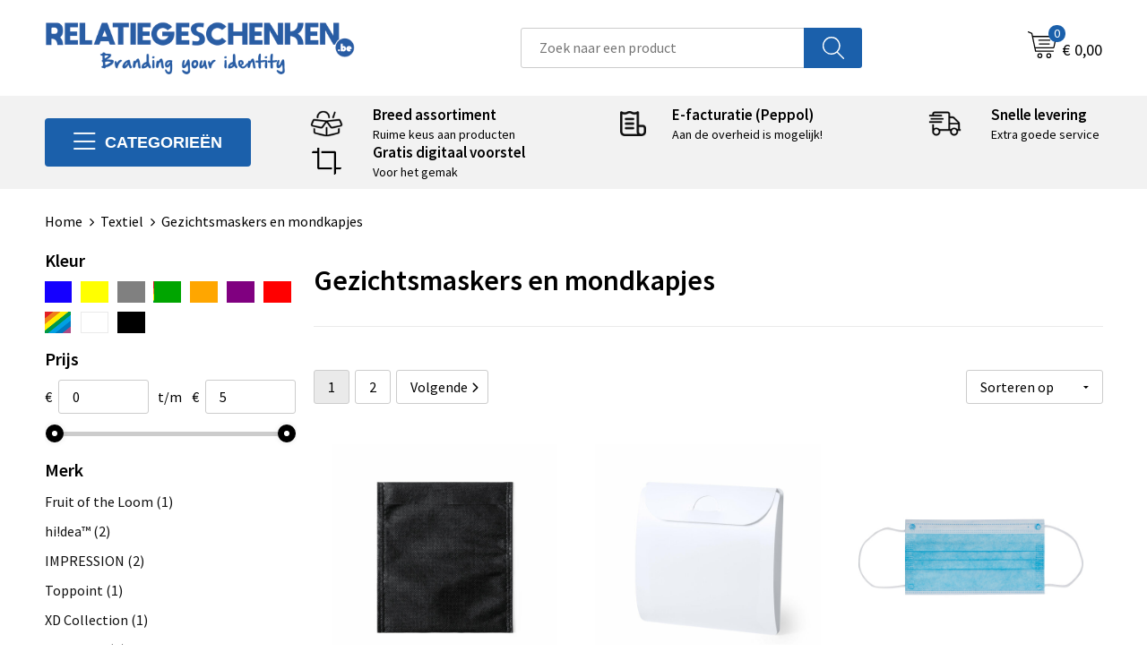

--- FILE ---
content_type: text/html; charset=UTF-8
request_url: https://www.relatiegeschenken.be/textiel/gezichtsmaskers-en-mondkapjes
body_size: 24668
content:
<!DOCTYPE HTML>
<html lang="nl">
<head>
    <meta http-equiv="X-UA-Compatible" content="IE=Edge"/>
    <script type="text/javascript" nonce="b8loZqTppXB0fB4S3MmH4qOvWMQ=">
        var baseUrl = '';
        var permalink = 'textiel/gezichtsmaskers-en-mondkapjes';
    </script>
    <meta http-equiv="Content-Type" content="text/html;charset=UTF-8" />
<meta name="robots" content="index, follow" />
<meta property="og:type" content="category" />
<meta property="og:title" content="Gezichtsmaskers en mondkapjes" />
<meta property="og:image" content="http://fef5c1f60bff157bfd51-1d2043887f30fc26a838f63fac86383c.r4.cf1.rackcdn.com/0a4369b1c92369157687f539b95f4c61bedc2758_600_600_fill.jpg" />
<meta property="og:url" content="https://www.relatiegeschenken.be/textiel/gezichtsmaskers-en-mondkapjes" />
<meta name="viewport" content="width=device-width, initial-scale=1" />
<meta name="google-site-verification" content="P33mrP0DipjvJPihmJkIvQ4YuGUZ6khrEaGa4byqYBs" />
<link rel="shortcut icon" type="image/x-icon" href="https://bb544d3f4f0fc580ccdd-7568621e231a4e722f33f10d2c585255.ssl.cf1.rackcdn.com/faviconFile-1558361758.ico" />
<link rel="canonical" href="https://www.relatiegeschenken.be/textiel/gezichtsmaskers-en-mondkapjes" />
<link rel="next" href="https://www.relatiegeschenken.be/textiel/gezichtsmaskers-en-mondkapjes?page=2" />
<link rel="stylesheet" type="text/css" href="/assets/15ae7fc8/css/style.css" />
<link rel="stylesheet" type="text/css" href="/uploads/css/installation.css" />
<link rel="stylesheet" type="text/css" href="/assets/4b9418a4/pager.css" />
<style type="text/css">

</style>
<script type="text/javascript" nonce="b8loZqTppXB0fB4S3MmH4qOvWMQ=">
// https://github.com/filamentgroup/loadCSS
    !function(e){"use strict"
    var n=function(n,t,o){function i(e){return f.body?e():void setTimeout(function(){i(e)})}var d,r,a,l,f=e.document,s=f.createElement("link"),u=o||"all"
    return t?d=t:(r=(f.body||f.getElementsByTagName("head")[0]).childNodes,d=r[r.length-1]),a=f.styleSheets,s.rel="stylesheet",s.href=n,s.media="only x",i(function(){d.parentNode.insertBefore(s,t?d:d.nextSibling)}),l=function(e){for(var n=s.href,t=a.length;t--;)if(a[t].href===n)return e()
    setTimeout(function(){l(e)})},s.addEventListener&&s.addEventListener("load",function(){this.media=u}),s.onloadcssdefined=l,l(function(){s.media!==u&&(s.media=u)}),s}
    "undefined"!=typeof exports?exports.loadCSS=n:e.loadCSS=n}("undefined"!=typeof global?global:this)
loadCSS("/assets/59283338/jquery-ui-1.8.21.custom.css");
loadCSS("/assets/45a91dcd/typeahead.css?v=20161031");
loadCSS("/assets/15ae7fc8/js/vendor/light-gallery/css/lightGallery.css");
(function(i,s,o,g,r,a,m){i['GoogleAnalyticsObject']=r;i[r]=i[r]||function(){
(i[r].q=i[r].q||[]).push(arguments)},i[r].l=1*new Date();a=s.createElement(o),
m=s.getElementsByTagName(o)[0];a.async=1;a.src=g;m.parentNode.insertBefore(a,m)
})(window,document,'script','//www.google-analytics.com/analytics.js','ga');
ga('create', 'UA-151330813-2', 'auto');

ga('send', 'pageview');
ga('require', 'ecommerce', 'ecommerce.js');
window.dataLayer = window.dataLayer || [];
function gtag(){
    dataLayer.push(arguments);
}
gtag('consent', 'default', {"ad_storage":"granted","analytics_storage":"granted","ad_user_data":"granted","ad_personalization":"granted","functionality_storage":"granted","personalization_storage":"granted","security_storage":"granted"});

(function(w,d,s,l,i){w[l]=w[l]||[];w[l].push({'gtm.start':
new Date().getTime(),event:'gtm.js'});var f=d.getElementsByTagName(s)[0],
j=d.createElement(s),dl=l!='dataLayer'?'&l='+l:'';j.async=true;j.src=
'https://www.googletagmanager.com/gtm.js?id='+i+dl;f.parentNode.insertBefore(j,f);
})(window,document,'script','dataLayer','GTM-5JMDP25');

document.addEventListener('cookiesEnabled', function() {
    gtag('consent', 'update', {
        'ad_storage': 'granted',
        'analytics_storage': 'granted',
        'ad_user_data': 'granted',
        'ad_personalization': 'granted',
        'functionality_storage': 'granted',
        'personalization_storage': 'granted',
        'security_storage': 'granted'
    });
});
</script>
<title>Relatiegeschenken.be - Gezichtsmaskers en mondkapjes</title>
    <script src="https://kit.fontawesome.com/76e029abd3.js" crossorigin="anonymous"></script>
<link rel="preconnect" href="https://fonts.gstatic.com">
<link href="https://fonts.googleapis.com/css2?family=Source+Sans+Pro:ital,wght@0,300;0,400;0,600;0,700;1,300;1,400;1,600;1,700&display=swap" rel="stylesheet">

<!-- Google tag (gtag.js) -->
<script async src="https://www.googletagmanager.com/gtag/js?id=G-QYKYG0BNHY"></script>
<script>
  window.dataLayer = window.dataLayer || [];
  function gtag(){dataLayer.push(arguments);}
  gtag('js', new Date());

  gtag('config', 'G-QYKYG0BNHY');
</script>

<script type="text/javascript">window.$crisp=[];window.CRISP_WEBSITE_ID="b0e47615-2511-4dae-a758-2b046a7798c2";(function(){d=document;s=d.createElement("script");s.src="https://client.crisp.chat/l.js";s.async=1;d.getElementsByTagName("head")[0].appendChild(s);})();</script></head>
<body lang="nl"><!-- Google Tag Manager (noscript) -->
<noscript><iframe src="https://www.googletagmanager.com/ns.html?id=GTM-5JMDP25"
height="0" width="0" style="display:none;visibility:hidden"></iframe></noscript>
<!-- End Google Tag Manager (noscript) -->

<div id="container" class="logged-out no_children_category  category-1133144 rootCategory-1133143">
    <header>
    <div id="placeholder-header-top-wrapper">
        <div class="row collapse">
            <div id="placeholder-header-top"><div id="configuration-placeholder-widget-675" data-loadbyajax="0" data-reloadbyajax="0" data-widgetid="19" class="widget widget-19 widget-duplicaat  no-padding twelveColumnWidth" style=""><div class="clear"></div></div><!-- Time: 0.00031495094299316 --><div class="clear"></div></div>        </div>
    </div>

    <div id="placeholder-header-wrapper">
        <div class="row collapse">
            <div id="placeholder-header"><div id="configuration-placeholder-widget-676" data-loadbyajax="0" data-reloadbyajax="0" data-widgetid="19" class="widget widget-19 widget-duplicaat  no-padding twelveColumnWidth" style=""><div id="configuration-placeholder-widget-644" data-loadbyajax="0" data-reloadbyajax="0" data-widgetid="12" class="widget widget-12 widget-afbeelding logo my-lg-3 mt-md-2 mt-sm-2 threeColumnWidth tabletSixColumnWidth mobileTwelveColumnWidth horizontal-margin" style=""><a href="/"><img style="" class="default-image" data-defaultimage="/uploads/editor/1677753672_Logo_Relatiegeschenken.be_branding_lang.png" src="/uploads/editor/1677753672_Logo_Relatiegeschenken.be_branding_lang.png" alt="Logo" /></a></div><!-- Time: 0.00016903877258301 --><div id="configuration-placeholder-widget-806" data-loadbyajax="0" data-reloadbyajax="0" data-widgetid="9" class="widget widget-9 widget-filter searchbar my-lg-3 my-md-2 my-sm-2 fourColumnWidth mobileTwelveColumnWidth horizontal-margin" style=""><form id="filter-form-static-176892232537959" onsubmit="return false;" action="https://www.relatiegeschenken.be/site/searchCategory" method="GET"><script type="text/javascript" nonce="b8loZqTppXB0fB4S3MmH4qOvWMQ=">
    var categoriesLanguage = 'nl';
    var categoriesUrl = '/categories.json';
</script>
<input autocomplete="off" placeholder="Zoek naar een product" type="text"
       value="" name="FilterForm[name]" id="typeahead"/>
<a href="javascript:void(0);" class="search-submit-link" onclick="$(this).closest('form').find('input[type=text]').trigger('submit');">
    <span style="display:none;"></span>
</a></form></div><!-- Time: 0.013088941574097 --><div id="configuration-placeholder-widget-908" data-loadbyajax="0" data-reloadbyajax="0" data-widgetid="7" class="widget widget-7 widget-menu language oneColumnWidth mobileTwelveColumnWidth horizontal-margin show-for-large-up" style=""></div><!-- Time: 0.00065493583679199 --><div id="configuration-placeholder-widget-810" data-loadbyajax="0" data-reloadbyajax="0" data-widgetid="8" class="widget widget-8 widget-winkelwagen offer my-lg-3 mt-md-2 mt-sm-2 horizontal-margin" style=""><div class="cartDialog" id="shopping-cart-dialog-810">
<p class="row">Het product is aan de winkelmand toegevoegd</p></div><div class="shoppingCart item-0">
    <a>
    <div class="cart-icon">
        <svg id="Layer_1" data-name="Layer 1" xmlns="http://www.w3.org/2000/svg" viewBox="0 0 23.7383 32.5586">
            <defs><style>.cls-1 {fill: none;}</style></defs>
            <rect class="cls-1" x="15.5752" y="11.6841" width="4.2832" height="9.1899" />
            <rect class="cls-1" x="9.4658" y="11.6841" width="4.8594" height="9.1899" />
            <rect class="cls-1" x="3.7969" y="11.6841" width="4.4189" height="9.1899" />
            <path class="cls-1" d="M1.5,31.0234l20.7031.0352.0352-29.5239L1.5,1.5ZM14.7988,25.1H3.1724a.625.625,0,1,1,0-1.25H14.7988a.625.625,0,0,1,0,1.25Zm3.6817,1.24a.625.625,0,0,1,0,1.25H3.2549a.625.625,0,1,1,0-1.25Zm1.6465,3.5235H3.2549a.625.625,0,0,1,0-1.25H20.127a.625.625,0,0,1,0,1.25ZM14.95,2.873h5.5625a.625.625,0,0,1,0,1.25H14.95a.625.625,0,0,1,0-1.25Zm0,2.1763h5.5625a.625.625,0,0,1,0,1.25H14.95a.625.625,0,0,1,0-1.25Zm0,2.5815h5.5625a.625.625,0,0,1,0,1.25H14.95a.625.625,0,0,1,0-1.25ZM3.1724,2.873h5.563a.625.625,0,0,1,0,1.25H3.1724a.625.625,0,0,1,0-1.25Zm0,2.1763h5.563a.625.625,0,0,1,0,1.25H3.1724a.625.625,0,0,1,0-1.25Zm0,2.5815h5.563a.625.625,0,1,1,0,1.25H3.1724a.625.625,0,0,1,0-1.25Zm-.6255,3.4283a.625.625,0,0,1,.625-.625H20.4834a.6253.6253,0,0,1,.625.625v10.44a.6256.6256,0,0,1-.625.625H3.1719a.6253.6253,0,0,1-.625-.625Z" transform="translate(0 0)" />
            <path d="M22.2031,0H1.3584A1.3625,1.3625,0,0,0,0,1.3584v29.665a1.5366,1.5366,0,0,0,1.5347,1.5352H22.2031a1.5367,1.5367,0,0,0,1.5352-1.5352V1.5347A1.5366,1.5366,0,0,0,22.2031,0Zm0,31.0586L1.5,31.0234V1.5l20.7383.0347Z" transform="translate(0 0)" />
            <path d="M3.1719,22.124H20.4834a.6256.6256,0,0,0,.625-.625v-10.44a.6253.6253,0,0,0-.625-.625H3.1719a.625.625,0,0,0-.625.625v10.44A.6253.6253,0,0,0,3.1719,22.124Zm6.2939-1.25v-9.19h4.8594v9.19Zm10.3926,0H15.5752v-9.19h4.2832Zm-16.0615-9.19H8.2158v9.19H3.7969Z" transform="translate(0 0)" />
            <path d="M14.7988,23.85H3.1724a.625.625,0,1,0,0,1.25H14.7988a.625.625,0,0,0,0-1.25Z" transform="translate(0 0)" />
            <path d="M2.63,26.9648a.6252.6252,0,0,0,.625.625H18.4805a.625.625,0,0,0,0-1.25H3.2549A.6253.6253,0,0,0,2.63,26.9648Z" transform="translate(0 0)" />
            <path d="M20.127,28.6133H3.2549a.625.625,0,0,0,0,1.25H20.127a.625.625,0,0,0,0-1.25Z" transform="translate(0 0)" />
            <path d="M3.1724,4.123h5.563a.625.625,0,0,0,0-1.25H3.1724a.625.625,0,0,0,0,1.25Z" transform="translate(0 0)" />
            <path d="M14.95,4.123h5.5625a.625.625,0,0,0,0-1.25H14.95a.625.625,0,0,0,0,1.25Z" transform="translate(0 0)" />
            <path d="M14.95,6.2993h5.5625a.625.625,0,0,0,0-1.25H14.95a.625.625,0,0,0,0,1.25Z" transform="translate(0 0)" />
            <path d="M14.95,8.8808h5.5625a.625.625,0,0,0,0-1.25H14.95a.625.625,0,0,0,0,1.25Z" transform="translate(0 0)" />
            <path d="M3.1724,6.2993h5.563a.625.625,0,0,0,0-1.25H3.1724a.625.625,0,0,0,0,1.25Z" transform="translate(0 0)" />
            <path d="M3.1724,8.8808h5.563a.625.625,0,1,0,0-1.25H3.1724a.625.625,0,0,0,0,1.25Z" transform="translate(0 0)" />
        </svg>
        <span class="item-count">0</span>
    </div>
    <span>Op aanvraag</span>
    </a>
    <div class="shopping-cart-detail">
        <div class="shopping-cart" id="shopping-cart-810-1768922325">
<div class="">
<span class="empty">De offertemand is leeg!</span></div><div class="keys" style="display:none" title="/textiel/gezichtsmaskers-en-mondkapjes"></div>
</div>
<div class="cartfooter">
    <a class="button" href="/offerRequest">Naar offertemand</a>
</div>

    </div>
</div>
</div><!-- Time: 0.0069518089294434 --><div id="configuration-placeholder-widget-809" data-loadbyajax="0" data-reloadbyajax="0" data-widgetid="8" class="widget widget-8 widget-winkelwagen cart my-lg-3 mt-md-2 mt-sm-2 oneColumnWidth horizontal-margin" style=""><div class="cartDialog" id="shopping-cart-dialog-809">
<p class="row">Het product is aan de winkelmand toegevoegd</p></div><div class="cart shoppingCart item-0">
    <a>
    <div class="cart-icon">
        <svg id="Layer_1" data-name="Layer 1" xmlns="http://www.w3.org/2000/svg" viewBox="0 0 37.9289 35.0701">
            <defs><style>.cls-1 {fill: none;}</style></defs>
            <path class="cls-1" d="M15.95,30.01a1.78,1.78,0,1,0,1.78,1.78A1.7826,1.7826,0,0,0,15.95,30.01Z" transform="translate(0.0001 -0.0002)" />
            <path class="cls-1" d="M27.74,30.01A1.78,1.78,0,1,0,29.52,31.79,1.7825,1.7825,0,0,0,27.74,30.01Z" transform="translate(0.0001 -0.0002)" />
            <path class="cls-1" d="M35.8994,7.48H7.1218L9.9492,20.79h23.375a.5245.5245,0,0,0,.5137-.41L36.416,8.1255a.5153.5153,0,0,0,.0127-.1143.53.53,0,0,0-.5293-.5312ZM28.28,17.26H15.39a.75.75,0,1,1,0-1.5H28.28a.75.75,0,1,1,0,1.5Zm.71-4.87H14.6a.75.75,0,0,1,0-1.5H28.99a.75.75,0,0,1,0,1.5Z" transform="translate(0.0001 -0.0002)" />
            <path d="M37.3359,6.5757A2.0178,2.0178,0,0,0,35.9,5.98H6.8032l-.73-3.4366a.75.75,0,0,0-.44-.5336L1.0435.06A.75.75,0,1,0,.4565,1.44L4.688,3.2378l3.8844,18.29L8.57,21.54a.7394.7394,0,0,0,.071.31l.8953,4.2157a.7508.7508,0,0,0,.7339.5947H33.65a.75.75,0,0,0,0-1.5H10.8774l-.61-2.87h23.06a2.0331,2.0331,0,0,0,1.9766-1.5957l2.5791-12.26a2.0313,2.0313,0,0,0-.5479-1.8589Zm-.92,1.55L33.8379,20.38a.5245.5245,0,0,1-.5137.41H9.9492L7.1218,7.48H35.8994a.53.53,0,0,1,.5293.5312A.5153.5153,0,0,1,36.416,8.1255Z" transform="translate(0.0001 -0.0002)" />
            <path d="M28.99,10.89H14.6a.75.75,0,0,0,0,1.5H28.99a.75.75,0,0,0,0-1.5Z" transform="translate(0.0001 -0.0002)" />
            <path d="M28.28,15.76H15.39a.75.75,0,1,0,0,1.5H28.28a.75.75,0,1,0,0-1.5Z" transform="translate(0.0001 -0.0002)" />
            <path d="M15.95,28.51a3.28,3.28,0,1,0,3.28,3.28A3.2841,3.2841,0,0,0,15.95,28.51Zm0,5.0605a1.78,1.78,0,1,1,1.78-1.78A1.7826,1.7826,0,0,1,15.95,33.57Z" transform="translate(0.0001 -0.0002)" />
            <path d="M27.74,28.51A3.28,3.28,0,1,0,31.02,31.79,3.2841,3.2841,0,0,0,27.74,28.51Zm0,5.0605A1.78,1.78,0,1,1,29.52,31.79,1.7825,1.7825,0,0,1,27.74,33.57Z" transform="translate(0.0001 -0.0002)" />
        </svg>
        <span class="item-count">0</span>
    </div>
    <span>€ 0,00</span>
    </a>
    <div class="shopping-cart-detail">
        <div class="shopping-cart" id="shopping-cart-809-1768922325">
<div class="">
<span class="empty">De winkelwagen is leeg!</span></div><div class="keys" style="display:none" title="/textiel/gezichtsmaskers-en-mondkapjes"></div>
</div>
<div class="cartfooter">
    <div class="carttotal">
        <strong>Subtotaal:</strong>
         <span class="subtotal">€ 0,00</span>
    </div>
    <a class="button" href="/checkout">Naar winkelwagen</a>
</div>

    </div>
</div></div><!-- Time: 0.0035099983215332 --><div id="configuration-placeholder-widget-812" data-loadbyajax="0" data-reloadbyajax="0" data-widgetid="7" class="widget widget-7 widget-menu no-padding no-padding hide-for-large-up" style=""><div class="mobile-menu">

    <nav class="nav-bar">
        <section class="menu-toggle">
            <a><img class="open" src="https://57e5f77c3915c5107909-3850d28ea2ad19caadcd47824dc23575.ssl.cf1.rackcdn.com/1598451392_menubar.png" alt="Streepjes" /></a>
            <a><img class="close" src="https://57e5f77c3915c5107909-3850d28ea2ad19caadcd47824dc23575.ssl.cf1.rackcdn.com/1598451414_crossbar.png" alt="Kruisje" /></a>
        </section>

        <section class="logo">
            <span>Relatiegeschenken.be</span>
        </section>

        <section class="small-menu">
            <a href='tel:003211553483'><i class="fas fa-phone-alt"></i></a>
            <a href="/cdn-cgi/l/email-protection#e78e898188a78f94809795888a88938e888994c984888a"><i class="fas fa-envelope"></i></a>
        </section>
    </nav>

    <aside class="nav-bar-menu">
        <ul class="custom no-images" id="yw2">
<li data-permalink="relatiegeschenken" data-isoutlet="" data-cachedresource="menu-1127835" class="custom-item item-0 category resource-1127835 children" title="Relatiegeschenken" data-menutype="category"><a href="https://www.relatiegeschenken.be/relatiegeschenken">Relatiegeschenken</a>
<ul>
<li data-permalink="relatiegeschenken/reisbenodigdheden" data-isoutlet="" data-cachedresource="category-1127841" class="item-0 resource-1127841 category-item" title="Reisbenodigdheden"><a href="https://www.relatiegeschenken.be/relatiegeschenken/reisbenodigdheden">Reisbenodigdheden</a></li>
<li data-permalink="relatiegeschenken/sport" data-isoutlet="" data-cachedresource="category-1128313" class="item-1 resource-1128313 category-item" title="Sport"><a href="https://www.relatiegeschenken.be/relatiegeschenken/sport">Sport</a></li>
<li data-permalink="relatiegeschenken/kinderen-peuters-en-babys" data-isoutlet="" data-cachedresource="category-1128620" class="item-2 resource-1128620 category-item" title="Kinderen, Peuters en Baby&#039;s"><a href="https://www.relatiegeschenken.be/relatiegeschenken/kinderen-peuters-en-babys">Kinderen, Peuters en Baby's</a></li>
<li data-permalink="relatiegeschenken/klokken-horloges-en-weerstations" data-isoutlet="" data-cachedresource="category-1132770" class="item-3 resource-1132770 category-item" title="Klokken, horloges en weerstations"><a href="https://www.relatiegeschenken.be/relatiegeschenken/klokken-horloges-en-weerstations">Klokken, horloges en weerstations</a></li>
<li data-permalink="relatiegeschenken/feestartikelen" data-isoutlet="" data-cachedresource="category-1133105" class="item-4 resource-1133105 category-item" title="Feestartikelen"><a href="https://www.relatiegeschenken.be/relatiegeschenken/feestartikelen">Feestartikelen</a></li>
<li data-permalink="relatiegeschenken/kerst" data-isoutlet="" data-cachedresource="category-1134154" class="item-5 resource-1134154 category-item" title="Kerst"><a href="https://www.relatiegeschenken.be/relatiegeschenken/kerst">Kerst</a></li>
<li data-permalink="relatiegeschenken/sinterklaas" data-isoutlet="" data-cachedresource="category-1144138" class="item-6 resource-1144138 category-item" title="Sinterklaas"><a href="https://www.relatiegeschenken.be/relatiegeschenken/sinterklaas">Sinterklaas</a></li>
<li data-permalink="relatiegeschenken/snoepgoed" data-isoutlet="" data-cachedresource="category-1145974" class="item-7 resource-1145974 category-item" title="Snoepgoed"><a href="https://www.relatiegeschenken.be/relatiegeschenken/snoepgoed">Snoepgoed</a></li>
<li data-permalink="relatiegeschenken/aanstekers" data-isoutlet="" data-cachedresource="category-1149752" class="item-8 resource-1149752 category-item" title="Aanstekers"><a href="https://www.relatiegeschenken.be/relatiegeschenken/aanstekers">Aanstekers</a></li>
<li data-permalink="relatiegeschenken/levensmiddelen" data-isoutlet="" data-cachedresource="category-1162839" class="item-9 resource-1162839 category-item" title="Levensmiddelen"><a href="https://www.relatiegeschenken.be/relatiegeschenken/levensmiddelen">Levensmiddelen</a></li>
<li data-permalink="relatiegeschenken/themapakketten" data-isoutlet="" data-cachedresource="category-1185737" class="item-10 resource-1185737 category-item" title="Themapakketten"><a href="https://www.relatiegeschenken.be/relatiegeschenken/themapakketten">Themapakketten</a></li>
<li data-permalink="relatiegeschenken/persoonlijke-verzorging" data-isoutlet="" data-cachedresource="category-1128256" class="item-11 resource-1128256 category-item" title="Persoonlijke verzorging"><a href="https://www.relatiegeschenken.be/relatiegeschenken/persoonlijke-verzorging">Persoonlijke verzorging</a></li>
<li data-permalink="relatiegeschenken/spellen-voor-binnen-en-buiten" data-isoutlet="" data-cachedresource="category-1128226" class="item-12 resource-1128226 category-item" title="Spellen voor binnen en buiten"><a href="https://www.relatiegeschenken.be/relatiegeschenken/spellen-voor-binnen-en-buiten">Spellen voor binnen en buiten</a></li>
<li data-permalink="relatiegeschenken/anti-stress" data-isoutlet="" data-cachedresource="category-1128173" class="item-13 resource-1128173 category-item" title="Anti-stress"><a href="https://www.relatiegeschenken.be/relatiegeschenken/anti-stress">Anti-stress</a></li>
<li data-permalink="relatiegeschenken/paraplus" data-isoutlet="" data-cachedresource="category-1127845" class="item-14 resource-1127845 category-item" title="Paraplu&#039;s"><a href="https://www.relatiegeschenken.be/relatiegeschenken/paraplus">Paraplu's</a></li>
<li data-permalink="relatiegeschenken/sleutelhangers-en-lanyards" data-isoutlet="" data-cachedresource="category-1127900" class="item-15 resource-1127900 category-item" title="Sleutelhangers en Lanyards"><a href="https://www.relatiegeschenken.be/relatiegeschenken/sleutelhangers-en-lanyards">Sleutelhangers en Lanyards</a></li>
<li data-permalink="relatiegeschenken/elektronica-gadgets-en-usb" data-isoutlet="" data-cachedresource="category-1127916" class="item-16 resource-1127916 category-item" title="Elektronica, Gadgets en USB"><a href="https://www.relatiegeschenken.be/relatiegeschenken/elektronica-gadgets-en-usb">Elektronica, Gadgets en USB</a></li>
<li data-permalink="relatiegeschenken/lampen-en-gereedschap" data-isoutlet="" data-cachedresource="category-1127940" class="item-17 resource-1127940 category-item" title="Lampen en Gereedschap"><a href="https://www.relatiegeschenken.be/relatiegeschenken/lampen-en-gereedschap">Lampen en Gereedschap</a></li>
<li data-permalink="relatiegeschenken/huis-tuin-en-keuken" data-isoutlet="" data-cachedresource="category-1127980" class="item-18 resource-1127980 category-item" title="Huis, Tuin en Keuken"><a href="https://www.relatiegeschenken.be/relatiegeschenken/huis-tuin-en-keuken">Huis, Tuin en Keuken</a></li>
<li data-permalink="relatiegeschenken/vrije-tijd-en-strand" data-isoutlet="" data-cachedresource="category-1127986" class="item-19 resource-1127986 category-item" title="Vrije tijd en Strand"><a href="https://www.relatiegeschenken.be/relatiegeschenken/vrije-tijd-en-strand">Vrije tijd en Strand</a></li>
<li data-permalink="relatiegeschenken/veiligheid-auto-en-fiets" data-isoutlet="" data-cachedresource="category-1128012" class="item-20 resource-1128012 category-item" title="Veiligheid, Auto en Fiets"><a href="https://www.relatiegeschenken.be/relatiegeschenken/veiligheid-auto-en-fiets">Veiligheid, Auto en Fiets</a></li>
<li data-permalink="relatiegeschenken/bidons-en-sportflessen" data-isoutlet="" data-cachedresource="category-1128016" class="item-21 resource-1128016 category-item" title="Bidons en Sportflessen"><a href="https://www.relatiegeschenken.be/relatiegeschenken/bidons-en-sportflessen">Bidons en Sportflessen</a></li>
<li data-permalink="relatiegeschenken/schrijfwaren" data-isoutlet="" data-cachedresource="category-1128068" class="item-22 resource-1128068 category-item" title="Schrijfwaren"><a href="https://www.relatiegeschenken.be/relatiegeschenken/schrijfwaren">Schrijfwaren</a></li>
<li data-permalink="relatiegeschenken/kantoor-en-zakelijk" data-isoutlet="" data-cachedresource="category-1128077" class="item-23 resource-1128077 category-item" title="Kantoor en Zakelijk"><a href="https://www.relatiegeschenken.be/relatiegeschenken/kantoor-en-zakelijk">Kantoor en Zakelijk</a></li>
<li data-permalink="relatiegeschenken/waterflesjes" data-isoutlet="" data-cachedresource="category-1443684" class="item-24 resource-1443684 category-item" title="Waterflesjes"><a href="https://www.relatiegeschenken.be/relatiegeschenken/waterflesjes">Waterflesjes</a></li>
</ul>
</li>
<li data-permalink="textiel" data-isoutlet="" data-cachedresource="menu-1127836" class="custom-item item-1 category resource-1127836 children" title="Textiel" data-menutype="category"><a href="https://www.relatiegeschenken.be/textiel">Textiel</a>
<ul>
<li data-permalink="textiel/gezichtsmaskers-en-mondkapjes" data-isoutlet="" data-cachedresource="category-1133144" class="item-0 resource-1133144 category-item" title="Gezichtsmaskers en mondkapjes"><a href="https://www.relatiegeschenken.be/textiel/gezichtsmaskers-en-mondkapjes">Gezichtsmaskers en mondkapjes</a></li>
<li data-permalink="textiel/caps-hoeden-en-mutsen" data-isoutlet="" data-cachedresource="category-1141589" class="item-1 resource-1141589 category-item" title="Caps, Hoeden en Mutsen"><a href="https://www.relatiegeschenken.be/textiel/caps-hoeden-en-mutsen">Caps, Hoeden en Mutsen</a></li>
<li data-permalink="textiel/peuters-en-babys" data-isoutlet="" data-cachedresource="category-1144601" class="item-2 resource-1144601 category-item" title="Peuters en Baby&#039;s"><a href="https://www.relatiegeschenken.be/textiel/peuters-en-babys">Peuters en Baby's</a></li>
<li data-permalink="textiel/badtextiel-en-douche" data-isoutlet="" data-cachedresource="category-1144677" class="item-3 resource-1144677 category-item" title="Badtextiel en Douche"><a href="https://www.relatiegeschenken.be/textiel/badtextiel-en-douche">Badtextiel en Douche</a></li>
<li data-permalink="textiel/kledingaccessoires" data-isoutlet="" data-cachedresource="category-1145386" class="item-4 resource-1145386 category-item" title="Kledingaccessoires"><a href="https://www.relatiegeschenken.be/textiel/kledingaccessoires">Kledingaccessoires</a></li>
<li data-permalink="textiel/regenkleding" data-isoutlet="" data-cachedresource="category-1147864" class="item-5 resource-1147864 category-item" title="Regenkleding"><a href="https://www.relatiegeschenken.be/textiel/regenkleding">Regenkleding</a></li>
<li data-permalink="textiel/broeken-en-rokken" data-isoutlet="" data-cachedresource="category-1162529" class="item-6 resource-1162529 category-item" title="Broeken en Rokken"><a href="https://www.relatiegeschenken.be/textiel/broeken-en-rokken">Broeken en Rokken</a></li>
<li data-permalink="textiel/gilets" data-isoutlet="" data-cachedresource="category-1213775" class="item-7 resource-1213775 category-item" title="Gilets"><a href="https://www.relatiegeschenken.be/textiel/gilets">Gilets</a></li>
<li data-permalink="textiel/blazers" data-isoutlet="" data-cachedresource="category-1337471" class="item-8 resource-1337471 category-item" title="Blazers"><a href="https://www.relatiegeschenken.be/textiel/blazers">Blazers</a></li>
<li data-permalink="textiel/bodywarmers" data-isoutlet="" data-cachedresource="category-1140505" class="item-9 resource-1140505 category-item" title="Bodywarmers"><a href="https://www.relatiegeschenken.be/textiel/bodywarmers">Bodywarmers</a></li>
<li data-permalink="textiel/overhemden" data-isoutlet="" data-cachedresource="category-1140490" class="item-10 resource-1140490 category-item" title="Overhemden"><a href="https://www.relatiegeschenken.be/textiel/overhemden">Overhemden</a></li>
<li data-permalink="textiel/sweaters" data-isoutlet="" data-cachedresource="category-1135933" class="item-11 resource-1135933 category-item" title="Sweaters"><a href="https://www.relatiegeschenken.be/textiel/sweaters">Sweaters</a></li>
<li data-permalink="textiel/dekens-fleecedekens-en-kussens" data-isoutlet="" data-cachedresource="category-1136009" class="item-12 resource-1136009 category-item" title="Dekens, Fleecedekens en Kussens"><a href="https://www.relatiegeschenken.be/textiel/dekens-fleecedekens-en-kussens">Dekens, Fleecedekens en Kussens</a></li>
<li data-permalink="textiel/vesten" data-isoutlet="" data-cachedresource="category-1136549" class="item-13 resource-1136549 category-item" title="Vesten"><a href="https://www.relatiegeschenken.be/textiel/vesten">Vesten</a></li>
<li data-permalink="textiel/t-shirts" data-isoutlet="" data-cachedresource="category-1136626" class="item-14 resource-1136626 category-item" title="T-Shirts"><a href="https://www.relatiegeschenken.be/textiel/t-shirts">T-Shirts</a></li>
<li data-permalink="textiel/polos" data-isoutlet="" data-cachedresource="category-1138122" class="item-15 resource-1138122 category-item" title="Polo&#039;s"><a href="https://www.relatiegeschenken.be/textiel/polos">Polo's</a></li>
<li data-permalink="textiel/ondergoed-sokken-en-nachtkleding" data-isoutlet="" data-cachedresource="category-1138875" class="item-16 resource-1138875 category-item" title="Ondergoed, Sokken en Nachtkleding"><a href="https://www.relatiegeschenken.be/textiel/ondergoed-sokken-en-nachtkleding">Ondergoed, Sokken en Nachtkleding</a></li>
<li data-permalink="textiel/handschoenen-en-sjaals" data-isoutlet="" data-cachedresource="category-1139378" class="item-17 resource-1139378 category-item" title="Handschoenen en Sjaals"><a href="https://www.relatiegeschenken.be/textiel/handschoenen-en-sjaals">Handschoenen en Sjaals</a></li>
<li data-permalink="textiel/jassen" data-isoutlet="" data-cachedresource="category-1140177" class="item-18 resource-1140177 category-item" title="Jassen"><a href="https://www.relatiegeschenken.be/textiel/jassen">Jassen</a></li>
<li data-permalink="textiel/schoenen" data-isoutlet="" data-cachedresource="category-1353594" class="item-19 resource-1353594 category-item" title="Schoenen"><a href="https://www.relatiegeschenken.be/textiel/schoenen">Schoenen</a></li>
</ul>
</li>
<li data-permalink="tassen" data-isoutlet="" data-cachedresource="menu-1127837" class="custom-item item-2 category resource-1127837 children" title="Tassen" data-menutype="category"><a href="https://www.relatiegeschenken.be/tassen">Tassen</a>
<ul>
<li data-permalink="tassen/clutches" data-isoutlet="" data-cachedresource="category-1862393" class="item-0 resource-1862393 category-item" title="Clutches"><a href="https://www.relatiegeschenken.be/tassen/clutches">Clutches</a></li>
<li data-permalink="tassen/lunchtassen" data-isoutlet="" data-cachedresource="category-1185771" class="item-1 resource-1185771 category-item" title="Lunchtassen"><a href="https://www.relatiegeschenken.be/tassen/lunchtassen">Lunchtassen</a></li>
<li data-permalink="tassen/opbergtassen" data-isoutlet="" data-cachedresource="category-1158467" class="item-2 resource-1158467 category-item" title="Opbergtassen"><a href="https://www.relatiegeschenken.be/tassen/opbergtassen">Opbergtassen</a></li>
<li data-permalink="tassen/crossbody-tassen" data-isoutlet="" data-cachedresource="category-1535520" class="item-3 resource-1535520 category-item" title="Crossbody tassen"><a href="https://www.relatiegeschenken.be/tassen/crossbody-tassen">Crossbody tassen</a></li>
<li data-permalink="tassen/kledingtassen" data-isoutlet="" data-cachedresource="category-1148903" class="item-4 resource-1148903 category-item" title="Kledingtassen"><a href="https://www.relatiegeschenken.be/tassen/kledingtassen">Kledingtassen</a></li>
<li data-permalink="tassen/jute-tassen" data-isoutlet="" data-cachedresource="category-1148767" class="item-5 resource-1148767 category-item" title="Jute tassen"><a href="https://www.relatiegeschenken.be/tassen/jute-tassen">Jute tassen</a></li>
<li data-permalink="tassen/fietstassen" data-isoutlet="" data-cachedresource="category-1150049" class="item-6 resource-1150049 category-item" title="Fietstassen"><a href="https://www.relatiegeschenken.be/tassen/fietstassen">Fietstassen</a></li>
<li data-permalink="tassen/waterbestendige-tassen" data-isoutlet="" data-cachedresource="category-1151539" class="item-7 resource-1151539 category-item" title="Waterbestendige tassen"><a href="https://www.relatiegeschenken.be/tassen/waterbestendige-tassen">Waterbestendige tassen</a></li>
<li data-permalink="tassen/draagtassen" data-isoutlet="" data-cachedresource="category-1152166" class="item-8 resource-1152166 category-item" title="Draagtassen"><a href="https://www.relatiegeschenken.be/tassen/draagtassen">Draagtassen</a></li>
<li data-permalink="tassen/papieren-tassen" data-isoutlet="" data-cachedresource="category-1149826" class="item-9 resource-1149826 category-item" title="Papieren tassen"><a href="https://www.relatiegeschenken.be/tassen/papieren-tassen">Papieren tassen</a></li>
<li data-permalink="tassen/bowlingtassen" data-isoutlet="" data-cachedresource="category-1162426" class="item-10 resource-1162426 category-item" title="Bowlingtassen"><a href="https://www.relatiegeschenken.be/tassen/bowlingtassen">Bowlingtassen</a></li>
<li data-permalink="tassen/autotassen" data-isoutlet="" data-cachedresource="category-1176478" class="item-11 resource-1176478 category-item" title="Autotassen"><a href="https://www.relatiegeschenken.be/tassen/autotassen">Autotassen</a></li>
<li data-permalink="tassen/duffeltassen" data-isoutlet="" data-cachedresource="category-1243753" class="item-12 resource-1243753 category-item" title="Duffeltassen"><a href="https://www.relatiegeschenken.be/tassen/duffeltassen">Duffeltassen</a></li>
<li data-permalink="tassen/trolleys" data-isoutlet="" data-cachedresource="category-1309291" class="item-13 resource-1309291 category-item" title="Trolleys"><a href="https://www.relatiegeschenken.be/tassen/trolleys">Trolleys</a></li>
<li data-permalink="tassen/goodiebags" data-isoutlet="" data-cachedresource="category-1312289" class="item-14 resource-1312289 category-item" title="Goodiebags"><a href="https://www.relatiegeschenken.be/tassen/goodiebags">Goodiebags</a></li>
<li data-permalink="tassen/aktetassen" data-isoutlet="" data-cachedresource="category-1349988" class="item-15 resource-1349988 category-item" title="Aktetassen"><a href="https://www.relatiegeschenken.be/tassen/aktetassen">Aktetassen</a></li>
<li data-permalink="tassen/golftassen" data-isoutlet="" data-cachedresource="category-1486027" class="item-16 resource-1486027 category-item" title="Golftassen"><a href="https://www.relatiegeschenken.be/tassen/golftassen">Golftassen</a></li>
<li data-permalink="tassen/reistassensets" data-isoutlet="" data-cachedresource="category-1540636" class="item-17 resource-1540636 category-item" title="Reistassensets"><a href="https://www.relatiegeschenken.be/tassen/reistassensets">Reistassensets</a></li>
<li data-permalink="tassen/matrozentassen" data-isoutlet="" data-cachedresource="category-1148763" class="item-18 resource-1148763 category-item" title="Matrozentassen"><a href="https://www.relatiegeschenken.be/tassen/matrozentassen">Matrozentassen</a></li>
<li data-permalink="tassen/promotietassen" data-isoutlet="" data-cachedresource="category-1147404" class="item-19 resource-1147404 category-item" title="Promotietassen"><a href="https://www.relatiegeschenken.be/tassen/promotietassen">Promotietassen</a></li>
<li data-permalink="tassen/toilettassen" data-isoutlet="" data-cachedresource="category-1145615" class="item-20 resource-1145615 category-item" title="Toilettassen"><a href="https://www.relatiegeschenken.be/tassen/toilettassen">Toilettassen</a></li>
<li data-permalink="tassen/laptop-hoezen-en-tassen" data-isoutlet="" data-cachedresource="category-1145611" class="item-21 resource-1145611 category-item" title="Laptop hoezen en tassen"><a href="https://www.relatiegeschenken.be/tassen/laptop-hoezen-en-tassen">Laptop hoezen en tassen</a></li>
<li data-permalink="tassen/katoenen-draagtassen" data-isoutlet="" data-cachedresource="category-1145220" class="item-22 resource-1145220 category-item" title="Katoenen draagtassen"><a href="https://www.relatiegeschenken.be/tassen/katoenen-draagtassen">Katoenen draagtassen</a></li>
<li data-permalink="tassen/opvouwbare-tassen" data-isoutlet="" data-cachedresource="category-1145164" class="item-23 resource-1145164 category-item" title="Opvouwbare tassen"><a href="https://www.relatiegeschenken.be/tassen/opvouwbare-tassen">Opvouwbare tassen</a></li>
<li data-permalink="tassen/boodschappentassen" data-isoutlet="" data-cachedresource="category-1145095" class="item-24 resource-1145095 category-item" title="Boodschappentassen"><a href="https://www.relatiegeschenken.be/tassen/boodschappentassen">Boodschappentassen</a></li>
<li data-permalink="tassen/schoudertassen" data-isoutlet="" data-cachedresource="category-1144774" class="item-25 resource-1144774 category-item" title="Schoudertassen"><a href="https://www.relatiegeschenken.be/tassen/schoudertassen">Schoudertassen</a></li>
<li data-permalink="tassen/schoenentassen" data-isoutlet="" data-cachedresource="category-1144768" class="item-26 resource-1144768 category-item" title="Schoenentassen"><a href="https://www.relatiegeschenken.be/tassen/schoenentassen">Schoenentassen</a></li>
<li data-permalink="tassen/sporttassen" data-isoutlet="" data-cachedresource="category-1144737" class="item-27 resource-1144737 category-item" title="Sporttassen"><a href="https://www.relatiegeschenken.be/tassen/sporttassen">Sporttassen</a></li>
<li data-permalink="tassen/reistassen" data-isoutlet="" data-cachedresource="category-1145622" class="item-28 resource-1145622 category-item" title="Reistassen"><a href="https://www.relatiegeschenken.be/tassen/reistassen">Reistassen</a></li>
<li data-permalink="tassen/koffers-en-trolleys" data-isoutlet="" data-cachedresource="category-1145628" class="item-29 resource-1145628 category-item" title="Koffers en Trolleys"><a href="https://www.relatiegeschenken.be/tassen/koffers-en-trolleys">Koffers en Trolleys</a></li>
<li data-permalink="tassen/collegetassen" data-isoutlet="" data-cachedresource="category-1147227" class="item-30 resource-1147227 category-item" title="Collegetassen"><a href="https://www.relatiegeschenken.be/tassen/collegetassen">Collegetassen</a></li>
<li data-permalink="tassen/heuptassen" data-isoutlet="" data-cachedresource="category-1147126" class="item-31 resource-1147126 category-item" title="Heuptassen"><a href="https://www.relatiegeschenken.be/tassen/heuptassen">Heuptassen</a></li>
<li data-permalink="tassen/strandtassen" data-isoutlet="" data-cachedresource="category-1147108" class="item-32 resource-1147108 category-item" title="Strandtassen"><a href="https://www.relatiegeschenken.be/tassen/strandtassen">Strandtassen</a></li>
<li data-permalink="tassen/documententassen" data-isoutlet="" data-cachedresource="category-1147050" class="item-33 resource-1147050 category-item" title="Documententassen"><a href="https://www.relatiegeschenken.be/tassen/documententassen">Documententassen</a></li>
<li data-permalink="tassen/tablettassen" data-isoutlet="" data-cachedresource="category-1146963" class="item-34 resource-1146963 category-item" title="Tablettassen"><a href="https://www.relatiegeschenken.be/tassen/tablettassen">Tablettassen</a></li>
<li data-permalink="tassen/accessoires-voor-tassen" data-isoutlet="" data-cachedresource="category-1146776" class="item-35 resource-1146776 category-item" title="Accessoires voor tassen"><a href="https://www.relatiegeschenken.be/tassen/accessoires-voor-tassen">Accessoires voor tassen</a></li>
<li data-permalink="tassen/afvaltassen" data-isoutlet="" data-cachedresource="category-1145675" class="item-36 resource-1145675 category-item" title="Afvaltassen"><a href="https://www.relatiegeschenken.be/tassen/afvaltassen">Afvaltassen</a></li>
<li data-permalink="tassen/koeltassen-en-koelboxen" data-isoutlet="" data-cachedresource="category-1145632" class="item-37 resource-1145632 category-item" title="Koeltassen en Koelboxen"><a href="https://www.relatiegeschenken.be/tassen/koeltassen-en-koelboxen">Koeltassen en Koelboxen</a></li>
<li data-permalink="tassen/rugzakken" data-isoutlet="" data-cachedresource="category-1144647" class="item-38 resource-1144647 category-item" title="Rugzakken"><a href="https://www.relatiegeschenken.be/tassen/rugzakken">Rugzakken</a></li>
</ul>
</li>
<li data-permalink="relatiegeschenken/elektronica-gadgets-en-usb" data-isoutlet="" data-cachedresource="menu-945022" class="custom-item item-3 category resource-945022 children" title="Elektronica, Gadgets en USB" data-menutype="category"><a href="https://www.relatiegeschenken.be/relatiegeschenken/elektronica-gadgets-en-usb">Elektronica en gadgets</a>
<ul>
<li data-permalink="relatiegeschenken/elektronica-gadgets-en-usb/huishoudrobots" data-isoutlet="" data-cachedresource="category-1676238" class="item-0 resource-1676238 category-item" title="Huishoudrobots"><a href="https://www.relatiegeschenken.be/relatiegeschenken/elektronica-gadgets-en-usb/huishoudrobots">Huishoudrobots</a></li>
<li data-permalink="relatiegeschenken/elektronica-gadgets-en-usb/drones" data-isoutlet="" data-cachedresource="category-1552486" class="item-1 resource-1552486 category-item" title="Drones"><a href="https://www.relatiegeschenken.be/relatiegeschenken/elektronica-gadgets-en-usb/drones">Drones</a></li>
<li data-permalink="relatiegeschenken/elektronica-gadgets-en-usb/tablets" data-isoutlet="" data-cachedresource="category-1550248" class="item-2 resource-1550248 category-item" title="Tablets"><a href="https://www.relatiegeschenken.be/relatiegeschenken/elektronica-gadgets-en-usb/tablets">Tablets</a></li>
<li data-permalink="relatiegeschenken/elektronica-gadgets-en-usb/platenspelers" data-isoutlet="" data-cachedresource="category-1546414" class="item-3 resource-1546414 category-item" title="Platenspelers"><a href="https://www.relatiegeschenken.be/relatiegeschenken/elektronica-gadgets-en-usb/platenspelers">Platenspelers</a></li>
<li data-permalink="relatiegeschenken/elektronica-gadgets-en-usb/microfoons" data-isoutlet="" data-cachedresource="category-1540628" class="item-4 resource-1540628 category-item" title="Microfoons"><a href="https://www.relatiegeschenken.be/relatiegeschenken/elektronica-gadgets-en-usb/microfoons">Microfoons</a></li>
<li data-permalink="relatiegeschenken/elektronica-gadgets-en-usb/cameras-en-projectoren" data-isoutlet="" data-cachedresource="category-1158078" class="item-5 resource-1158078 category-item" title="Camera&#039;s en projectoren"><a href="https://www.relatiegeschenken.be/relatiegeschenken/elektronica-gadgets-en-usb/cameras-en-projectoren">Camera's en projectoren</a></li>
<li data-permalink="relatiegeschenken/elektronica-gadgets-en-usb/batterijen" data-isoutlet="" data-cachedresource="category-1159205" class="item-6 resource-1159205 category-item" title="Batterijen"><a href="https://www.relatiegeschenken.be/relatiegeschenken/elektronica-gadgets-en-usb/batterijen">Batterijen</a></li>
<li data-permalink="relatiegeschenken/elektronica-gadgets-en-usb/radios" data-isoutlet="" data-cachedresource="category-1162295" class="item-7 resource-1162295 category-item" title="Radio&#039;s"><a href="https://www.relatiegeschenken.be/relatiegeschenken/elektronica-gadgets-en-usb/radios">Radio's</a></li>
<li data-permalink="relatiegeschenken/elektronica-gadgets-en-usb/usb-stekkers" data-isoutlet="" data-cachedresource="category-1172674" class="item-8 resource-1172674 category-item" title="USB Stekkers"><a href="https://www.relatiegeschenken.be/relatiegeschenken/elektronica-gadgets-en-usb/usb-stekkers">USB Stekkers</a></li>
<li data-permalink="relatiegeschenken/elektronica-gadgets-en-usb/elektrisch-bestuurbaar" data-isoutlet="" data-cachedresource="category-1180525" class="item-9 resource-1180525 category-item" title="Elektrisch bestuurbaar"><a href="https://www.relatiegeschenken.be/relatiegeschenken/elektronica-gadgets-en-usb/elektrisch-bestuurbaar">Elektrisch bestuurbaar</a></li>
<li data-permalink="relatiegeschenken/elektronica-gadgets-en-usb/virtual-reality" data-isoutlet="" data-cachedresource="category-1155887" class="item-10 resource-1155887 category-item" title="Virtual reality"><a href="https://www.relatiegeschenken.be/relatiegeschenken/elektronica-gadgets-en-usb/virtual-reality">Virtual reality</a></li>
<li data-permalink="relatiegeschenken/elektronica-gadgets-en-usb/selfie-sticks" data-isoutlet="" data-cachedresource="category-1149485" class="item-11 resource-1149485 category-item" title="Selfie sticks"><a href="https://www.relatiegeschenken.be/relatiegeschenken/elektronica-gadgets-en-usb/selfie-sticks">Selfie sticks</a></li>
<li data-permalink="relatiegeschenken/elektronica-gadgets-en-usb/stylussen" data-isoutlet="" data-cachedresource="category-1128097" class="item-12 resource-1128097 category-item" title="Stylussen"><a href="https://www.relatiegeschenken.be/relatiegeschenken/elektronica-gadgets-en-usb/stylussen">Stylussen</a></li>
<li data-permalink="relatiegeschenken/elektronica-gadgets-en-usb/audio-oordopjes" data-isoutlet="" data-cachedresource="category-1128433" class="item-13 resource-1128433 category-item" title="Audio oordopjes"><a href="https://www.relatiegeschenken.be/relatiegeschenken/elektronica-gadgets-en-usb/audio-oordopjes">Audio oordopjes</a></li>
<li data-permalink="relatiegeschenken/elektronica-gadgets-en-usb/computer-en-laptopaccessoires" data-isoutlet="" data-cachedresource="category-1128440" class="item-14 resource-1128440 category-item" title="Computer- en Laptopaccessoires"><a href="https://www.relatiegeschenken.be/relatiegeschenken/elektronica-gadgets-en-usb/computer-en-laptopaccessoires">Computer- en Laptopaccessoires</a></li>
<li data-permalink="relatiegeschenken/elektronica-gadgets-en-usb/telefoonstandaards-en-accessoires" data-isoutlet="" data-cachedresource="category-1128859" class="item-15 resource-1128859 category-item" title="Telefoonstandaards en accessoires"><a href="https://www.relatiegeschenken.be/relatiegeschenken/elektronica-gadgets-en-usb/telefoonstandaards-en-accessoires">Telefoonstandaards en accessoires</a></li>
<li data-permalink="relatiegeschenken/elektronica-gadgets-en-usb/powerbanks" data-isoutlet="" data-cachedresource="category-1128937" class="item-16 resource-1128937 category-item" title="Powerbanks"><a href="https://www.relatiegeschenken.be/relatiegeschenken/elektronica-gadgets-en-usb/powerbanks">Powerbanks</a></li>
<li data-permalink="relatiegeschenken/elektronica-gadgets-en-usb/speakers-en-speakeraccessoires" data-isoutlet="" data-cachedresource="category-1129191" class="item-17 resource-1129191 category-item" title="Speakers en Speakeraccessoires"><a href="https://www.relatiegeschenken.be/relatiegeschenken/elektronica-gadgets-en-usb/speakers-en-speakeraccessoires">Speakers en Speakeraccessoires</a></li>
<li data-permalink="relatiegeschenken/elektronica-gadgets-en-usb/zonne-energie-opladers" data-isoutlet="" data-cachedresource="category-1129256" class="item-18 resource-1129256 category-item" title="Zonne energie opladers"><a href="https://www.relatiegeschenken.be/relatiegeschenken/elektronica-gadgets-en-usb/zonne-energie-opladers">Zonne energie opladers</a></li>
<li data-permalink="relatiegeschenken/elektronica-gadgets-en-usb/hoofdtelefoons" data-isoutlet="" data-cachedresource="category-1129282" class="item-19 resource-1129282 category-item" title="Hoofdtelefoons"><a href="https://www.relatiegeschenken.be/relatiegeschenken/elektronica-gadgets-en-usb/hoofdtelefoons">Hoofdtelefoons</a></li>
<li data-permalink="relatiegeschenken/elektronica-gadgets-en-usb/kabels-en-toebehoren" data-isoutlet="" data-cachedresource="category-1129673" class="item-20 resource-1129673 category-item" title="Kabels en toebehoren"><a href="https://www.relatiegeschenken.be/relatiegeschenken/elektronica-gadgets-en-usb/kabels-en-toebehoren">Kabels en toebehoren</a></li>
<li data-permalink="relatiegeschenken/elektronica-gadgets-en-usb/tabletstandaards-en-accessoires" data-isoutlet="" data-cachedresource="category-1133984" class="item-21 resource-1133984 category-item" title="Tabletstandaards en accessoires"><a href="https://www.relatiegeschenken.be/relatiegeschenken/elektronica-gadgets-en-usb/tabletstandaards-en-accessoires">Tabletstandaards en accessoires</a></li>
<li data-permalink="relatiegeschenken/elektronica-gadgets-en-usb/laser-pointers" data-isoutlet="" data-cachedresource="category-1145457" class="item-22 resource-1145457 category-item" title="Laser pointers"><a href="https://www.relatiegeschenken.be/relatiegeschenken/elektronica-gadgets-en-usb/laser-pointers">Laser pointers</a></li>
<li data-permalink="relatiegeschenken/elektronica-gadgets-en-usb/usb-sticks" data-isoutlet="" data-cachedresource="category-1127917" class="item-23 resource-1127917 category-item" title="USB Sticks"><a href="https://www.relatiegeschenken.be/relatiegeschenken/elektronica-gadgets-en-usb/usb-sticks">USB Sticks</a></li>
</ul>
</li>
</ul>
    </aside>
</div></div><!-- Time: 0.0020730495452881 --><div class="clear"></div></div><!-- Time: 0.027423858642578 --><div class="clear"></div></div>        </div>
    </div>

    <div id="placeholder-header-bottom-wrapper">
        <div class="row collapse">
            <div id="placeholder-header-bottom"><div id="configuration-placeholder-widget-724" data-loadbyajax="0" data-reloadbyajax="0" data-widgetid="19" class="widget widget-19 widget-duplicaat  no-padding twelveColumnWidth" style=""><div id="configuration-placeholder-widget-910" data-loadbyajax="0" data-reloadbyajax="0" data-widgetid="7" class="widget widget-7 widget-menu assortment twoColumnWidth horizontal-margin show-for-large-up" style=""><div class="toggle">
    <h3>Categorieën</h3>
<ul class="custom " id="yw3">
<li data-permalink="relatiegeschenken" data-isoutlet="" data-cachedresource="menu-1127835" class="custom-item item-0 category resource-1127835 children" title="Relatiegeschenken" data-menutype="category"><a href="https://www.relatiegeschenken.be/relatiegeschenken">Relatiegeschenken</a>
<ul>
<li data-permalink="relatiegeschenken/reisbenodigdheden" data-isoutlet="" data-cachedresource="category-1127841" class="item-0 resource-1127841 category-item" title="Reisbenodigdheden"><a href="https://www.relatiegeschenken.be/relatiegeschenken/reisbenodigdheden">Reisbenodigdheden</a></li>
<li data-permalink="relatiegeschenken/sport" data-isoutlet="" data-cachedresource="category-1128313" class="item-1 resource-1128313 category-item" title="Sport"><a href="https://www.relatiegeschenken.be/relatiegeschenken/sport">Sport</a></li>
<li data-permalink="relatiegeschenken/kinderen-peuters-en-babys" data-isoutlet="" data-cachedresource="category-1128620" class="item-2 resource-1128620 category-item" title="Kinderen, Peuters en Baby&#039;s"><a href="https://www.relatiegeschenken.be/relatiegeschenken/kinderen-peuters-en-babys">Kinderen, Peuters en Baby's</a></li>
<li data-permalink="relatiegeschenken/klokken-horloges-en-weerstations" data-isoutlet="" data-cachedresource="category-1132770" class="item-3 resource-1132770 category-item" title="Klokken, horloges en weerstations"><a href="https://www.relatiegeschenken.be/relatiegeschenken/klokken-horloges-en-weerstations">Klokken, horloges en weerstations</a></li>
<li data-permalink="relatiegeschenken/feestartikelen" data-isoutlet="" data-cachedresource="category-1133105" class="item-4 resource-1133105 category-item" title="Feestartikelen"><a href="https://www.relatiegeschenken.be/relatiegeschenken/feestartikelen">Feestartikelen</a></li>
<li data-permalink="relatiegeschenken/kerst" data-isoutlet="" data-cachedresource="category-1134154" class="item-5 resource-1134154 category-item" title="Kerst"><a href="https://www.relatiegeschenken.be/relatiegeschenken/kerst">Kerst</a></li>
<li data-permalink="relatiegeschenken/sinterklaas" data-isoutlet="" data-cachedresource="category-1144138" class="item-6 resource-1144138 category-item" title="Sinterklaas"><a href="https://www.relatiegeschenken.be/relatiegeschenken/sinterklaas">Sinterklaas</a></li>
<li data-permalink="relatiegeschenken/snoepgoed" data-isoutlet="" data-cachedresource="category-1145974" class="item-7 resource-1145974 category-item" title="Snoepgoed"><a href="https://www.relatiegeschenken.be/relatiegeschenken/snoepgoed">Snoepgoed</a></li>
<li data-permalink="relatiegeschenken/aanstekers" data-isoutlet="" data-cachedresource="category-1149752" class="item-8 resource-1149752 category-item" title="Aanstekers"><a href="https://www.relatiegeschenken.be/relatiegeschenken/aanstekers">Aanstekers</a></li>
<li data-permalink="relatiegeschenken/levensmiddelen" data-isoutlet="" data-cachedresource="category-1162839" class="item-9 resource-1162839 category-item" title="Levensmiddelen"><a href="https://www.relatiegeschenken.be/relatiegeschenken/levensmiddelen">Levensmiddelen</a></li>
<li data-permalink="relatiegeschenken/themapakketten" data-isoutlet="" data-cachedresource="category-1185737" class="item-10 resource-1185737 category-item" title="Themapakketten"><a href="https://www.relatiegeschenken.be/relatiegeschenken/themapakketten">Themapakketten</a></li>
<li data-permalink="relatiegeschenken/persoonlijke-verzorging" data-isoutlet="" data-cachedresource="category-1128256" class="item-11 resource-1128256 category-item" title="Persoonlijke verzorging"><a href="https://www.relatiegeschenken.be/relatiegeschenken/persoonlijke-verzorging">Persoonlijke verzorging</a></li>
<li data-permalink="relatiegeschenken/spellen-voor-binnen-en-buiten" data-isoutlet="" data-cachedresource="category-1128226" class="item-12 resource-1128226 category-item" title="Spellen voor binnen en buiten"><a href="https://www.relatiegeschenken.be/relatiegeschenken/spellen-voor-binnen-en-buiten">Spellen voor binnen en buiten</a></li>
<li data-permalink="relatiegeschenken/anti-stress" data-isoutlet="" data-cachedresource="category-1128173" class="item-13 resource-1128173 category-item" title="Anti-stress"><a href="https://www.relatiegeschenken.be/relatiegeschenken/anti-stress">Anti-stress</a></li>
<li data-permalink="relatiegeschenken/paraplus" data-isoutlet="" data-cachedresource="category-1127845" class="item-14 resource-1127845 category-item" title="Paraplu&#039;s"><a href="https://www.relatiegeschenken.be/relatiegeschenken/paraplus">Paraplu's</a></li>
<li data-permalink="relatiegeschenken/sleutelhangers-en-lanyards" data-isoutlet="" data-cachedresource="category-1127900" class="item-15 resource-1127900 category-item" title="Sleutelhangers en Lanyards"><a href="https://www.relatiegeschenken.be/relatiegeschenken/sleutelhangers-en-lanyards">Sleutelhangers en Lanyards</a></li>
<li data-permalink="relatiegeschenken/elektronica-gadgets-en-usb" data-isoutlet="" data-cachedresource="category-1127916" class="item-16 resource-1127916 category-item" title="Elektronica, Gadgets en USB"><a href="https://www.relatiegeschenken.be/relatiegeschenken/elektronica-gadgets-en-usb">Elektronica, Gadgets en USB</a></li>
<li data-permalink="relatiegeschenken/lampen-en-gereedschap" data-isoutlet="" data-cachedresource="category-1127940" class="item-17 resource-1127940 category-item" title="Lampen en Gereedschap"><a href="https://www.relatiegeschenken.be/relatiegeschenken/lampen-en-gereedschap">Lampen en Gereedschap</a></li>
<li data-permalink="relatiegeschenken/huis-tuin-en-keuken" data-isoutlet="" data-cachedresource="category-1127980" class="item-18 resource-1127980 category-item" title="Huis, Tuin en Keuken"><a href="https://www.relatiegeschenken.be/relatiegeschenken/huis-tuin-en-keuken">Huis, Tuin en Keuken</a></li>
<li data-permalink="relatiegeschenken/vrije-tijd-en-strand" data-isoutlet="" data-cachedresource="category-1127986" class="item-19 resource-1127986 category-item" title="Vrije tijd en Strand"><a href="https://www.relatiegeschenken.be/relatiegeschenken/vrije-tijd-en-strand">Vrije tijd en Strand</a></li>
<li data-permalink="relatiegeschenken/veiligheid-auto-en-fiets" data-isoutlet="" data-cachedresource="category-1128012" class="item-20 resource-1128012 category-item" title="Veiligheid, Auto en Fiets"><a href="https://www.relatiegeschenken.be/relatiegeschenken/veiligheid-auto-en-fiets">Veiligheid, Auto en Fiets</a></li>
<li data-permalink="relatiegeschenken/bidons-en-sportflessen" data-isoutlet="" data-cachedresource="category-1128016" class="item-21 resource-1128016 category-item" title="Bidons en Sportflessen"><a href="https://www.relatiegeschenken.be/relatiegeschenken/bidons-en-sportflessen">Bidons en Sportflessen</a></li>
<li data-permalink="relatiegeschenken/schrijfwaren" data-isoutlet="" data-cachedresource="category-1128068" class="item-22 resource-1128068 category-item" title="Schrijfwaren"><a href="https://www.relatiegeschenken.be/relatiegeschenken/schrijfwaren">Schrijfwaren</a></li>
<li data-permalink="relatiegeschenken/kantoor-en-zakelijk" data-isoutlet="" data-cachedresource="category-1128077" class="item-23 resource-1128077 category-item" title="Kantoor en Zakelijk"><a href="https://www.relatiegeschenken.be/relatiegeschenken/kantoor-en-zakelijk">Kantoor en Zakelijk</a></li>
<li data-permalink="relatiegeschenken/waterflesjes" data-isoutlet="" data-cachedresource="category-1443684" class="item-24 resource-1443684 category-item" title="Waterflesjes"><a href="https://www.relatiegeschenken.be/relatiegeschenken/waterflesjes">Waterflesjes</a></li>
</ul>
</li>
<li data-permalink="textiel" data-isoutlet="" data-cachedresource="menu-1127836" class="custom-item item-1 category resource-1127836 children" title="Textiel" data-menutype="category"><a href="https://www.relatiegeschenken.be/textiel">Textiel</a>
<ul>
<li data-permalink="textiel/gezichtsmaskers-en-mondkapjes" data-isoutlet="" data-cachedresource="category-1133144" class="item-0 resource-1133144 category-item" title="Gezichtsmaskers en mondkapjes"><a href="https://www.relatiegeschenken.be/textiel/gezichtsmaskers-en-mondkapjes">Gezichtsmaskers en mondkapjes</a></li>
<li data-permalink="textiel/caps-hoeden-en-mutsen" data-isoutlet="" data-cachedresource="category-1141589" class="item-1 resource-1141589 category-item" title="Caps, Hoeden en Mutsen"><a href="https://www.relatiegeschenken.be/textiel/caps-hoeden-en-mutsen">Caps, Hoeden en Mutsen</a></li>
<li data-permalink="textiel/peuters-en-babys" data-isoutlet="" data-cachedresource="category-1144601" class="item-2 resource-1144601 category-item" title="Peuters en Baby&#039;s"><a href="https://www.relatiegeschenken.be/textiel/peuters-en-babys">Peuters en Baby's</a></li>
<li data-permalink="textiel/badtextiel-en-douche" data-isoutlet="" data-cachedresource="category-1144677" class="item-3 resource-1144677 category-item" title="Badtextiel en Douche"><a href="https://www.relatiegeschenken.be/textiel/badtextiel-en-douche">Badtextiel en Douche</a></li>
<li data-permalink="textiel/kledingaccessoires" data-isoutlet="" data-cachedresource="category-1145386" class="item-4 resource-1145386 category-item" title="Kledingaccessoires"><a href="https://www.relatiegeschenken.be/textiel/kledingaccessoires">Kledingaccessoires</a></li>
<li data-permalink="textiel/regenkleding" data-isoutlet="" data-cachedresource="category-1147864" class="item-5 resource-1147864 category-item" title="Regenkleding"><a href="https://www.relatiegeschenken.be/textiel/regenkleding">Regenkleding</a></li>
<li data-permalink="textiel/broeken-en-rokken" data-isoutlet="" data-cachedresource="category-1162529" class="item-6 resource-1162529 category-item" title="Broeken en Rokken"><a href="https://www.relatiegeschenken.be/textiel/broeken-en-rokken">Broeken en Rokken</a></li>
<li data-permalink="textiel/gilets" data-isoutlet="" data-cachedresource="category-1213775" class="item-7 resource-1213775 category-item" title="Gilets"><a href="https://www.relatiegeschenken.be/textiel/gilets">Gilets</a></li>
<li data-permalink="textiel/blazers" data-isoutlet="" data-cachedresource="category-1337471" class="item-8 resource-1337471 category-item" title="Blazers"><a href="https://www.relatiegeschenken.be/textiel/blazers">Blazers</a></li>
<li data-permalink="textiel/bodywarmers" data-isoutlet="" data-cachedresource="category-1140505" class="item-9 resource-1140505 category-item" title="Bodywarmers"><a href="https://www.relatiegeschenken.be/textiel/bodywarmers">Bodywarmers</a></li>
<li data-permalink="textiel/overhemden" data-isoutlet="" data-cachedresource="category-1140490" class="item-10 resource-1140490 category-item" title="Overhemden"><a href="https://www.relatiegeschenken.be/textiel/overhemden">Overhemden</a></li>
<li data-permalink="textiel/sweaters" data-isoutlet="" data-cachedresource="category-1135933" class="item-11 resource-1135933 category-item" title="Sweaters"><a href="https://www.relatiegeschenken.be/textiel/sweaters">Sweaters</a></li>
<li data-permalink="textiel/dekens-fleecedekens-en-kussens" data-isoutlet="" data-cachedresource="category-1136009" class="item-12 resource-1136009 category-item" title="Dekens, Fleecedekens en Kussens"><a href="https://www.relatiegeschenken.be/textiel/dekens-fleecedekens-en-kussens">Dekens, Fleecedekens en Kussens</a></li>
<li data-permalink="textiel/vesten" data-isoutlet="" data-cachedresource="category-1136549" class="item-13 resource-1136549 category-item" title="Vesten"><a href="https://www.relatiegeschenken.be/textiel/vesten">Vesten</a></li>
<li data-permalink="textiel/t-shirts" data-isoutlet="" data-cachedresource="category-1136626" class="item-14 resource-1136626 category-item" title="T-Shirts"><a href="https://www.relatiegeschenken.be/textiel/t-shirts">T-Shirts</a></li>
<li data-permalink="textiel/polos" data-isoutlet="" data-cachedresource="category-1138122" class="item-15 resource-1138122 category-item" title="Polo&#039;s"><a href="https://www.relatiegeschenken.be/textiel/polos">Polo's</a></li>
<li data-permalink="textiel/ondergoed-sokken-en-nachtkleding" data-isoutlet="" data-cachedresource="category-1138875" class="item-16 resource-1138875 category-item" title="Ondergoed, Sokken en Nachtkleding"><a href="https://www.relatiegeschenken.be/textiel/ondergoed-sokken-en-nachtkleding">Ondergoed, Sokken en Nachtkleding</a></li>
<li data-permalink="textiel/handschoenen-en-sjaals" data-isoutlet="" data-cachedresource="category-1139378" class="item-17 resource-1139378 category-item" title="Handschoenen en Sjaals"><a href="https://www.relatiegeschenken.be/textiel/handschoenen-en-sjaals">Handschoenen en Sjaals</a></li>
<li data-permalink="textiel/jassen" data-isoutlet="" data-cachedresource="category-1140177" class="item-18 resource-1140177 category-item" title="Jassen"><a href="https://www.relatiegeschenken.be/textiel/jassen">Jassen</a></li>
<li data-permalink="textiel/schoenen" data-isoutlet="" data-cachedresource="category-1353594" class="item-19 resource-1353594 category-item" title="Schoenen"><a href="https://www.relatiegeschenken.be/textiel/schoenen">Schoenen</a></li>
</ul>
</li>
<li data-permalink="tassen" data-isoutlet="" data-cachedresource="menu-1127837" class="custom-item item-2 category resource-1127837 children" title="Tassen" data-menutype="category"><a href="https://www.relatiegeschenken.be/tassen">Tassen</a>
<ul>
<li data-permalink="tassen/clutches" data-isoutlet="" data-cachedresource="category-1862393" class="item-0 resource-1862393 category-item" title="Clutches"><a href="https://www.relatiegeschenken.be/tassen/clutches">Clutches</a></li>
<li data-permalink="tassen/lunchtassen" data-isoutlet="" data-cachedresource="category-1185771" class="item-1 resource-1185771 category-item" title="Lunchtassen"><a href="https://www.relatiegeschenken.be/tassen/lunchtassen">Lunchtassen</a></li>
<li data-permalink="tassen/opbergtassen" data-isoutlet="" data-cachedresource="category-1158467" class="item-2 resource-1158467 category-item" title="Opbergtassen"><a href="https://www.relatiegeschenken.be/tassen/opbergtassen">Opbergtassen</a></li>
<li data-permalink="tassen/crossbody-tassen" data-isoutlet="" data-cachedresource="category-1535520" class="item-3 resource-1535520 category-item" title="Crossbody tassen"><a href="https://www.relatiegeschenken.be/tassen/crossbody-tassen">Crossbody tassen</a></li>
<li data-permalink="tassen/kledingtassen" data-isoutlet="" data-cachedresource="category-1148903" class="item-4 resource-1148903 category-item" title="Kledingtassen"><a href="https://www.relatiegeschenken.be/tassen/kledingtassen">Kledingtassen</a></li>
<li data-permalink="tassen/jute-tassen" data-isoutlet="" data-cachedresource="category-1148767" class="item-5 resource-1148767 category-item" title="Jute tassen"><a href="https://www.relatiegeschenken.be/tassen/jute-tassen">Jute tassen</a></li>
<li data-permalink="tassen/fietstassen" data-isoutlet="" data-cachedresource="category-1150049" class="item-6 resource-1150049 category-item" title="Fietstassen"><a href="https://www.relatiegeschenken.be/tassen/fietstassen">Fietstassen</a></li>
<li data-permalink="tassen/waterbestendige-tassen" data-isoutlet="" data-cachedresource="category-1151539" class="item-7 resource-1151539 category-item" title="Waterbestendige tassen"><a href="https://www.relatiegeschenken.be/tassen/waterbestendige-tassen">Waterbestendige tassen</a></li>
<li data-permalink="tassen/draagtassen" data-isoutlet="" data-cachedresource="category-1152166" class="item-8 resource-1152166 category-item" title="Draagtassen"><a href="https://www.relatiegeschenken.be/tassen/draagtassen">Draagtassen</a></li>
<li data-permalink="tassen/papieren-tassen" data-isoutlet="" data-cachedresource="category-1149826" class="item-9 resource-1149826 category-item" title="Papieren tassen"><a href="https://www.relatiegeschenken.be/tassen/papieren-tassen">Papieren tassen</a></li>
<li data-permalink="tassen/bowlingtassen" data-isoutlet="" data-cachedresource="category-1162426" class="item-10 resource-1162426 category-item" title="Bowlingtassen"><a href="https://www.relatiegeschenken.be/tassen/bowlingtassen">Bowlingtassen</a></li>
<li data-permalink="tassen/autotassen" data-isoutlet="" data-cachedresource="category-1176478" class="item-11 resource-1176478 category-item" title="Autotassen"><a href="https://www.relatiegeschenken.be/tassen/autotassen">Autotassen</a></li>
<li data-permalink="tassen/duffeltassen" data-isoutlet="" data-cachedresource="category-1243753" class="item-12 resource-1243753 category-item" title="Duffeltassen"><a href="https://www.relatiegeschenken.be/tassen/duffeltassen">Duffeltassen</a></li>
<li data-permalink="tassen/trolleys" data-isoutlet="" data-cachedresource="category-1309291" class="item-13 resource-1309291 category-item" title="Trolleys"><a href="https://www.relatiegeschenken.be/tassen/trolleys">Trolleys</a></li>
<li data-permalink="tassen/goodiebags" data-isoutlet="" data-cachedresource="category-1312289" class="item-14 resource-1312289 category-item" title="Goodiebags"><a href="https://www.relatiegeschenken.be/tassen/goodiebags">Goodiebags</a></li>
<li data-permalink="tassen/aktetassen" data-isoutlet="" data-cachedresource="category-1349988" class="item-15 resource-1349988 category-item" title="Aktetassen"><a href="https://www.relatiegeschenken.be/tassen/aktetassen">Aktetassen</a></li>
<li data-permalink="tassen/golftassen" data-isoutlet="" data-cachedresource="category-1486027" class="item-16 resource-1486027 category-item" title="Golftassen"><a href="https://www.relatiegeschenken.be/tassen/golftassen">Golftassen</a></li>
<li data-permalink="tassen/reistassensets" data-isoutlet="" data-cachedresource="category-1540636" class="item-17 resource-1540636 category-item" title="Reistassensets"><a href="https://www.relatiegeschenken.be/tassen/reistassensets">Reistassensets</a></li>
<li data-permalink="tassen/matrozentassen" data-isoutlet="" data-cachedresource="category-1148763" class="item-18 resource-1148763 category-item" title="Matrozentassen"><a href="https://www.relatiegeschenken.be/tassen/matrozentassen">Matrozentassen</a></li>
<li data-permalink="tassen/promotietassen" data-isoutlet="" data-cachedresource="category-1147404" class="item-19 resource-1147404 category-item" title="Promotietassen"><a href="https://www.relatiegeschenken.be/tassen/promotietassen">Promotietassen</a></li>
<li data-permalink="tassen/toilettassen" data-isoutlet="" data-cachedresource="category-1145615" class="item-20 resource-1145615 category-item" title="Toilettassen"><a href="https://www.relatiegeschenken.be/tassen/toilettassen">Toilettassen</a></li>
<li data-permalink="tassen/laptop-hoezen-en-tassen" data-isoutlet="" data-cachedresource="category-1145611" class="item-21 resource-1145611 category-item" title="Laptop hoezen en tassen"><a href="https://www.relatiegeschenken.be/tassen/laptop-hoezen-en-tassen">Laptop hoezen en tassen</a></li>
<li data-permalink="tassen/katoenen-draagtassen" data-isoutlet="" data-cachedresource="category-1145220" class="item-22 resource-1145220 category-item" title="Katoenen draagtassen"><a href="https://www.relatiegeschenken.be/tassen/katoenen-draagtassen">Katoenen draagtassen</a></li>
<li data-permalink="tassen/opvouwbare-tassen" data-isoutlet="" data-cachedresource="category-1145164" class="item-23 resource-1145164 category-item" title="Opvouwbare tassen"><a href="https://www.relatiegeschenken.be/tassen/opvouwbare-tassen">Opvouwbare tassen</a></li>
<li data-permalink="tassen/boodschappentassen" data-isoutlet="" data-cachedresource="category-1145095" class="item-24 resource-1145095 category-item" title="Boodschappentassen"><a href="https://www.relatiegeschenken.be/tassen/boodschappentassen">Boodschappentassen</a></li>
<li data-permalink="tassen/schoudertassen" data-isoutlet="" data-cachedresource="category-1144774" class="item-25 resource-1144774 category-item" title="Schoudertassen"><a href="https://www.relatiegeschenken.be/tassen/schoudertassen">Schoudertassen</a></li>
<li data-permalink="tassen/schoenentassen" data-isoutlet="" data-cachedresource="category-1144768" class="item-26 resource-1144768 category-item" title="Schoenentassen"><a href="https://www.relatiegeschenken.be/tassen/schoenentassen">Schoenentassen</a></li>
<li data-permalink="tassen/sporttassen" data-isoutlet="" data-cachedresource="category-1144737" class="item-27 resource-1144737 category-item" title="Sporttassen"><a href="https://www.relatiegeschenken.be/tassen/sporttassen">Sporttassen</a></li>
<li data-permalink="tassen/reistassen" data-isoutlet="" data-cachedresource="category-1145622" class="item-28 resource-1145622 category-item" title="Reistassen"><a href="https://www.relatiegeschenken.be/tassen/reistassen">Reistassen</a></li>
<li data-permalink="tassen/koffers-en-trolleys" data-isoutlet="" data-cachedresource="category-1145628" class="item-29 resource-1145628 category-item" title="Koffers en Trolleys"><a href="https://www.relatiegeschenken.be/tassen/koffers-en-trolleys">Koffers en Trolleys</a></li>
<li data-permalink="tassen/collegetassen" data-isoutlet="" data-cachedresource="category-1147227" class="item-30 resource-1147227 category-item" title="Collegetassen"><a href="https://www.relatiegeschenken.be/tassen/collegetassen">Collegetassen</a></li>
<li data-permalink="tassen/heuptassen" data-isoutlet="" data-cachedresource="category-1147126" class="item-31 resource-1147126 category-item" title="Heuptassen"><a href="https://www.relatiegeschenken.be/tassen/heuptassen">Heuptassen</a></li>
<li data-permalink="tassen/strandtassen" data-isoutlet="" data-cachedresource="category-1147108" class="item-32 resource-1147108 category-item" title="Strandtassen"><a href="https://www.relatiegeschenken.be/tassen/strandtassen">Strandtassen</a></li>
<li data-permalink="tassen/documententassen" data-isoutlet="" data-cachedresource="category-1147050" class="item-33 resource-1147050 category-item" title="Documententassen"><a href="https://www.relatiegeschenken.be/tassen/documententassen">Documententassen</a></li>
<li data-permalink="tassen/tablettassen" data-isoutlet="" data-cachedresource="category-1146963" class="item-34 resource-1146963 category-item" title="Tablettassen"><a href="https://www.relatiegeschenken.be/tassen/tablettassen">Tablettassen</a></li>
<li data-permalink="tassen/accessoires-voor-tassen" data-isoutlet="" data-cachedresource="category-1146776" class="item-35 resource-1146776 category-item" title="Accessoires voor tassen"><a href="https://www.relatiegeschenken.be/tassen/accessoires-voor-tassen">Accessoires voor tassen</a></li>
<li data-permalink="tassen/afvaltassen" data-isoutlet="" data-cachedresource="category-1145675" class="item-36 resource-1145675 category-item" title="Afvaltassen"><a href="https://www.relatiegeschenken.be/tassen/afvaltassen">Afvaltassen</a></li>
<li data-permalink="tassen/koeltassen-en-koelboxen" data-isoutlet="" data-cachedresource="category-1145632" class="item-37 resource-1145632 category-item" title="Koeltassen en Koelboxen"><a href="https://www.relatiegeschenken.be/tassen/koeltassen-en-koelboxen">Koeltassen en Koelboxen</a></li>
<li data-permalink="tassen/rugzakken" data-isoutlet="" data-cachedresource="category-1144647" class="item-38 resource-1144647 category-item" title="Rugzakken"><a href="https://www.relatiegeschenken.be/tassen/rugzakken">Rugzakken</a></li>
</ul>
</li>
<li data-permalink="relatiegeschenken/elektronica-gadgets-en-usb" data-isoutlet="" data-cachedresource="menu-945022" class="custom-item item-3 category resource-945022 children" title="Elektronica, Gadgets en USB" data-menutype="category"><a href="https://www.relatiegeschenken.be/relatiegeschenken/elektronica-gadgets-en-usb">Elektronica en gadgets</a>
<ul>
<li data-permalink="relatiegeschenken/elektronica-gadgets-en-usb/huishoudrobots" data-isoutlet="" data-cachedresource="category-1676238" class="item-0 resource-1676238 category-item" title="Huishoudrobots"><a href="https://www.relatiegeschenken.be/relatiegeschenken/elektronica-gadgets-en-usb/huishoudrobots">Huishoudrobots</a></li>
<li data-permalink="relatiegeschenken/elektronica-gadgets-en-usb/drones" data-isoutlet="" data-cachedresource="category-1552486" class="item-1 resource-1552486 category-item" title="Drones"><a href="https://www.relatiegeschenken.be/relatiegeschenken/elektronica-gadgets-en-usb/drones">Drones</a></li>
<li data-permalink="relatiegeschenken/elektronica-gadgets-en-usb/tablets" data-isoutlet="" data-cachedresource="category-1550248" class="item-2 resource-1550248 category-item" title="Tablets"><a href="https://www.relatiegeschenken.be/relatiegeschenken/elektronica-gadgets-en-usb/tablets">Tablets</a></li>
<li data-permalink="relatiegeschenken/elektronica-gadgets-en-usb/platenspelers" data-isoutlet="" data-cachedresource="category-1546414" class="item-3 resource-1546414 category-item" title="Platenspelers"><a href="https://www.relatiegeschenken.be/relatiegeschenken/elektronica-gadgets-en-usb/platenspelers">Platenspelers</a></li>
<li data-permalink="relatiegeschenken/elektronica-gadgets-en-usb/microfoons" data-isoutlet="" data-cachedresource="category-1540628" class="item-4 resource-1540628 category-item" title="Microfoons"><a href="https://www.relatiegeschenken.be/relatiegeschenken/elektronica-gadgets-en-usb/microfoons">Microfoons</a></li>
<li data-permalink="relatiegeschenken/elektronica-gadgets-en-usb/cameras-en-projectoren" data-isoutlet="" data-cachedresource="category-1158078" class="item-5 resource-1158078 category-item" title="Camera&#039;s en projectoren"><a href="https://www.relatiegeschenken.be/relatiegeschenken/elektronica-gadgets-en-usb/cameras-en-projectoren">Camera's en projectoren</a></li>
<li data-permalink="relatiegeschenken/elektronica-gadgets-en-usb/batterijen" data-isoutlet="" data-cachedresource="category-1159205" class="item-6 resource-1159205 category-item" title="Batterijen"><a href="https://www.relatiegeschenken.be/relatiegeschenken/elektronica-gadgets-en-usb/batterijen">Batterijen</a></li>
<li data-permalink="relatiegeschenken/elektronica-gadgets-en-usb/radios" data-isoutlet="" data-cachedresource="category-1162295" class="item-7 resource-1162295 category-item" title="Radio&#039;s"><a href="https://www.relatiegeschenken.be/relatiegeschenken/elektronica-gadgets-en-usb/radios">Radio's</a></li>
<li data-permalink="relatiegeschenken/elektronica-gadgets-en-usb/usb-stekkers" data-isoutlet="" data-cachedresource="category-1172674" class="item-8 resource-1172674 category-item" title="USB Stekkers"><a href="https://www.relatiegeschenken.be/relatiegeschenken/elektronica-gadgets-en-usb/usb-stekkers">USB Stekkers</a></li>
<li data-permalink="relatiegeschenken/elektronica-gadgets-en-usb/elektrisch-bestuurbaar" data-isoutlet="" data-cachedresource="category-1180525" class="item-9 resource-1180525 category-item" title="Elektrisch bestuurbaar"><a href="https://www.relatiegeschenken.be/relatiegeschenken/elektronica-gadgets-en-usb/elektrisch-bestuurbaar">Elektrisch bestuurbaar</a></li>
<li data-permalink="relatiegeschenken/elektronica-gadgets-en-usb/virtual-reality" data-isoutlet="" data-cachedresource="category-1155887" class="item-10 resource-1155887 category-item" title="Virtual reality"><a href="https://www.relatiegeschenken.be/relatiegeschenken/elektronica-gadgets-en-usb/virtual-reality">Virtual reality</a></li>
<li data-permalink="relatiegeschenken/elektronica-gadgets-en-usb/selfie-sticks" data-isoutlet="" data-cachedresource="category-1149485" class="item-11 resource-1149485 category-item" title="Selfie sticks"><a href="https://www.relatiegeschenken.be/relatiegeschenken/elektronica-gadgets-en-usb/selfie-sticks">Selfie sticks</a></li>
<li data-permalink="relatiegeschenken/elektronica-gadgets-en-usb/stylussen" data-isoutlet="" data-cachedresource="category-1128097" class="item-12 resource-1128097 category-item" title="Stylussen"><a href="https://www.relatiegeschenken.be/relatiegeschenken/elektronica-gadgets-en-usb/stylussen">Stylussen</a></li>
<li data-permalink="relatiegeschenken/elektronica-gadgets-en-usb/audio-oordopjes" data-isoutlet="" data-cachedresource="category-1128433" class="item-13 resource-1128433 category-item" title="Audio oordopjes"><a href="https://www.relatiegeschenken.be/relatiegeschenken/elektronica-gadgets-en-usb/audio-oordopjes">Audio oordopjes</a></li>
<li data-permalink="relatiegeschenken/elektronica-gadgets-en-usb/computer-en-laptopaccessoires" data-isoutlet="" data-cachedresource="category-1128440" class="item-14 resource-1128440 category-item" title="Computer- en Laptopaccessoires"><a href="https://www.relatiegeschenken.be/relatiegeschenken/elektronica-gadgets-en-usb/computer-en-laptopaccessoires">Computer- en Laptopaccessoires</a></li>
<li data-permalink="relatiegeschenken/elektronica-gadgets-en-usb/telefoonstandaards-en-accessoires" data-isoutlet="" data-cachedresource="category-1128859" class="item-15 resource-1128859 category-item" title="Telefoonstandaards en accessoires"><a href="https://www.relatiegeschenken.be/relatiegeschenken/elektronica-gadgets-en-usb/telefoonstandaards-en-accessoires">Telefoonstandaards en accessoires</a></li>
<li data-permalink="relatiegeschenken/elektronica-gadgets-en-usb/powerbanks" data-isoutlet="" data-cachedresource="category-1128937" class="item-16 resource-1128937 category-item" title="Powerbanks"><a href="https://www.relatiegeschenken.be/relatiegeschenken/elektronica-gadgets-en-usb/powerbanks">Powerbanks</a></li>
<li data-permalink="relatiegeschenken/elektronica-gadgets-en-usb/speakers-en-speakeraccessoires" data-isoutlet="" data-cachedresource="category-1129191" class="item-17 resource-1129191 category-item" title="Speakers en Speakeraccessoires"><a href="https://www.relatiegeschenken.be/relatiegeschenken/elektronica-gadgets-en-usb/speakers-en-speakeraccessoires">Speakers en Speakeraccessoires</a></li>
<li data-permalink="relatiegeschenken/elektronica-gadgets-en-usb/zonne-energie-opladers" data-isoutlet="" data-cachedresource="category-1129256" class="item-18 resource-1129256 category-item" title="Zonne energie opladers"><a href="https://www.relatiegeschenken.be/relatiegeschenken/elektronica-gadgets-en-usb/zonne-energie-opladers">Zonne energie opladers</a></li>
<li data-permalink="relatiegeschenken/elektronica-gadgets-en-usb/hoofdtelefoons" data-isoutlet="" data-cachedresource="category-1129282" class="item-19 resource-1129282 category-item" title="Hoofdtelefoons"><a href="https://www.relatiegeschenken.be/relatiegeschenken/elektronica-gadgets-en-usb/hoofdtelefoons">Hoofdtelefoons</a></li>
<li data-permalink="relatiegeschenken/elektronica-gadgets-en-usb/kabels-en-toebehoren" data-isoutlet="" data-cachedresource="category-1129673" class="item-20 resource-1129673 category-item" title="Kabels en toebehoren"><a href="https://www.relatiegeschenken.be/relatiegeschenken/elektronica-gadgets-en-usb/kabels-en-toebehoren">Kabels en toebehoren</a></li>
<li data-permalink="relatiegeschenken/elektronica-gadgets-en-usb/tabletstandaards-en-accessoires" data-isoutlet="" data-cachedresource="category-1133984" class="item-21 resource-1133984 category-item" title="Tabletstandaards en accessoires"><a href="https://www.relatiegeschenken.be/relatiegeschenken/elektronica-gadgets-en-usb/tabletstandaards-en-accessoires">Tabletstandaards en accessoires</a></li>
<li data-permalink="relatiegeschenken/elektronica-gadgets-en-usb/laser-pointers" data-isoutlet="" data-cachedresource="category-1145457" class="item-22 resource-1145457 category-item" title="Laser pointers"><a href="https://www.relatiegeschenken.be/relatiegeschenken/elektronica-gadgets-en-usb/laser-pointers">Laser pointers</a></li>
<li data-permalink="relatiegeschenken/elektronica-gadgets-en-usb/usb-sticks" data-isoutlet="" data-cachedresource="category-1127917" class="item-23 resource-1127917 category-item" title="USB Sticks"><a href="https://www.relatiegeschenken.be/relatiegeschenken/elektronica-gadgets-en-usb/usb-sticks">USB Sticks</a></li>
</ul>
</li>
</ul>
</div></div><!-- Time: 0.0019149780273438 --><div id="configuration-placeholder-widget-911" data-loadbyajax="0" data-reloadbyajax="0" data-widgetid="7" class="widget widget-7 widget-menu usp nineColumnWidth" style=""><ul class="custom " id="yw4">
<li class="custom-item item-0 custom resource-1123980 children" data-cachedresource="menu-1123980" data-menutype="custom"><span target="_self"><span class="menu-item-text">Usp 1</span></span>
<ul>
<li class="custom-item item-0 url resource-1123981" data-cachedresource="menu-1123981" data-menutype="url"><span target="_self"><span class="custom-icon"><img src="https://bb544d3f4f0fc580ccdd-7568621e231a4e722f33f10d2c585255.ssl.cf1.rackcdn.com/1643282635usp1.png" alt="" /></span><span class="menu-item-text">Icon (Afbeelding)</span></span></li>
<li class="custom-item item-1 custom resource-1123982 children" data-cachedresource="menu-1123982" data-menutype="custom"><span target="_self"><span class="menu-item-text">Usp tekst</span></span>
<ul>
<li class="custom-item item-0 url resource-1123983" data-cachedresource="menu-1123983" data-menutype="url"><span target="_self"><span class="menu-item-text">Breed assortiment</span></span></li>
<li class="custom-item item-1 url resource-1123984" data-cachedresource="menu-1123984" data-menutype="url"><span target="_self"><span class="menu-item-text">Ruime keus aan producten</span></span></li>
</ul>
</li>
</ul>
</li>
<li class="custom-item item-1 custom resource-1123985 children" data-cachedresource="menu-1123985" data-menutype="custom"><span target="_self"><span class="menu-item-text">Usp 2</span></span>
<ul>
<li class="custom-item item-0 custom resource-1123986" data-cachedresource="menu-1123986" data-menutype="custom"><span target="_self"><span class="custom-icon"><img src="https://999efd74f2ae7d51fbe2-d9d4bd10641aa024e619d5ed9fcfea45.ssl.cf1.rackcdn.com/1739955893invoice-icon-2048x2048-xl9q94et.png" alt="" /></span><span class="menu-item-text">Icon (Afbeelding)</span></span></li>
<li class="custom-item item-1 custom resource-1123987 children" data-cachedresource="menu-1123987" data-menutype="custom"><span target="_self"><span class="menu-item-text">Usp tekst</span></span>
<ul>
<li class="custom-item item-0 custom resource-1123988" data-cachedresource="menu-1123988" data-menutype="custom"><span target="_self"><span class="menu-item-text">E-facturatie (Peppol)</span></span></li>
<li class="custom-item item-1 url resource-1123989" data-cachedresource="menu-1123989" data-menutype="url"><span target="_self"><span class="menu-item-text">Aan de overheid is mogelijk!</span></span></li>
</ul>
</li>
</ul>
</li>
<li class="custom-item item-2 custom resource-1123990 children" data-cachedresource="menu-1123990" data-menutype="custom"><span target="_self"><span class="menu-item-text">Usp 3</span></span>
<ul>
<li class="custom-item item-0 custom resource-1123991" data-cachedresource="menu-1123991" data-menutype="custom"><span target="_self"><span class="custom-icon"><img src="https://bb544d3f4f0fc580ccdd-7568621e231a4e722f33f10d2c585255.ssl.cf1.rackcdn.com/1643282398usp3.png" alt="" /></span><span class="menu-item-text">Icon (Afbeelding)</span></span></li>
<li class="custom-item item-1 custom resource-1123992 children" data-cachedresource="menu-1123992" data-menutype="custom"><span target="_self"><span class="menu-item-text">Usp tekst</span></span>
<ul>
<li class="custom-item item-0 url resource-1123993" data-cachedresource="menu-1123993" data-menutype="url"><span target="_self"><span class="menu-item-text">Snelle levering</span></span></li>
<li class="custom-item item-1 url resource-1123994" data-cachedresource="menu-1123994" data-menutype="url"><span target="_self"><span class="menu-item-text">Extra goede service</span></span></li>
</ul>
</li>
</ul>
</li>
<li class="custom-item item-3 custom resource-1123995 children" data-cachedresource="menu-1123995" data-menutype="custom"><span target="_self"><span class="menu-item-text">Usp 4</span></span>
<ul>
<li class="custom-item item-0 custom resource-1123996" data-cachedresource="menu-1123996" data-menutype="custom"><span target="_self"><span class="custom-icon"><img src="https://bb544d3f4f0fc580ccdd-7568621e231a4e722f33f10d2c585255.ssl.cf1.rackcdn.com/1643290367usp4alt.png" alt="" /></span><span class="menu-item-text">Icon (Afbeelding)</span></span></li>
<li class="custom-item item-1 custom resource-1123997 children" data-cachedresource="menu-1123997" data-menutype="custom"><span target="_self"><span class="menu-item-text">Usp tekst</span></span>
<ul>
<li class="custom-item item-0 url resource-1123998" data-cachedresource="menu-1123998" data-menutype="url"><span target="_self"><span class="menu-item-text">Gratis digitaal voorstel</span></span></li>
<li class="custom-item item-1 custom resource-1123999" data-cachedresource="menu-1123999" data-menutype="custom"><span target="_self"><span class="menu-item-text">Voor het gemak</span></span></li>
</ul>
</li>
</ul>
</li>
</ul></div><!-- Time: 0.00076413154602051 --><div class="clear"></div></div><!-- Time: 0.003277063369751 --><div class="clear"></div></div>        </div>
    </div>
</header>

<main role="main">
    <div id="placeholder-content-top"><div id="configuration-placeholder-widget-678" data-loadbyajax="0" data-reloadbyajax="0" data-widgetid="6" class="widget widget-6 widget-kruimelpad mt-3 twelveColumnWidth horizontal-margin" style=""><div class="row">
<ul class="breadcrumbs">
<li><a href="/">Home</a></li><li></li><li><a href="https://www.relatiegeschenken.be/textiel">Textiel</a></li><li></li><li><span>Gezichtsmaskers en mondkapjes</span></li></ul>
</div></div><!-- Time: 0.00045204162597656 --><div id="configuration-placeholder-widget-882" data-loadbyajax="0" data-reloadbyajax="0" data-widgetid="1003" class="widget widget-1003 widget-html mobile-filter mt-2 mobileTwelveColumnWidth horizontal-margin hide-for-large-up" style=""><a id="toggle-filter" class="button">
    <span class="open">Toon filteropties <i class="fas fa-plus"></i></span>
    <span class="close">Verberg filteropties <i class="fas fa-minus"></i></span>
</a></div><!-- Time: 0.00020003318786621 --><div class="clear"></div></div>
    <div class="row collapse">
        <div class="large-3 medium-4 columns">
            <div id="placeholder-sidebar"><div id="configuration-placeholder-widget-881" data-loadbyajax="0" data-reloadbyajax="0" data-widgetid="3" class="widget widget-3 widget-categorie-lijst category-filter twelveColumnWidth mobileTwelveColumnWidth horizontal-margin" style=""></div><!-- Time: 0.0031790733337402 --><div id="configuration-placeholder-widget-680" data-loadbyajax="0" data-reloadbyajax="0" data-widgetid="9" class="widget widget-9 widget-filter productfilter mt-lg-2 mb-lg-5 mobileTwelveColumnWidth horizontal-margin" style=""><form id="filter-form-176892232535728" onsubmit="return false;" action="/search" method="GET"><span class="title">Kleur</span>
<div class="filter-colorblocklist"><div style="display:none;"><span id="FilterForm_productKleur"><input value="Blauw" id="FilterForm_productKleur_0" type="checkbox" name="FilterForm[productKleur][]" /><input value="Geel" id="FilterForm_productKleur_1" type="checkbox" name="FilterForm[productKleur][]" /><input value="Grijs" id="FilterForm_productKleur_2" type="checkbox" name="FilterForm[productKleur][]" /><input value="Groen" id="FilterForm_productKleur_3" type="checkbox" name="FilterForm[productKleur][]" /><input value="Oranje" id="FilterForm_productKleur_4" type="checkbox" name="FilterForm[productKleur][]" /><input value="Paars" id="FilterForm_productKleur_5" type="checkbox" name="FilterForm[productKleur][]" /><input value="Rood" id="FilterForm_productKleur_6" type="checkbox" name="FilterForm[productKleur][]" /><input value="Tweekleurig" id="FilterForm_productKleur_7" type="checkbox" name="FilterForm[productKleur][]" /><input value="Wit" id="FilterForm_productKleur_8" type="checkbox" name="FilterForm[productKleur][]" /><input value="Zwart" id="FilterForm_productKleur_9" type="checkbox" name="FilterForm[productKleur][]" /></span></div><label title="Blauw" class="" for="FilterForm_productKleur_0"><span class="check dark"></span><div class="attachment attachment-type-1"><span class="" style="background:#1500ff;"></span></div></label><label title="Geel" class="" for="FilterForm_productKleur_1"><span class="check light"></span><div class="attachment attachment-type-1"><span class="" style="background:#ffff00;"></span></div></label><label title="Grijs" class="" for="FilterForm_productKleur_2"><span class="check light"></span><div class="attachment attachment-type-1"><span class="" style="background:#808080;"></span></div></label><label title="Groen" class="" for="FilterForm_productKleur_3"><span class="check light"></span><div class="attachment attachment-type-1"><span class="" style="background:#00a500;"></span></div></label><label title="Oranje" class="" for="FilterForm_productKleur_4"><span class="check light"></span><div class="attachment attachment-type-1"><span class="" style="background:#ffa600;"></span></div></label><label title="Paars" class="" for="FilterForm_productKleur_5"><span class="check dark"></span><div class="attachment attachment-type-1"><span class="" style="background:#800080;"></span></div></label><label title="Rood" class="" for="FilterForm_productKleur_6"><span class="check light"></span><div class="attachment attachment-type-1"><span class="" style="background:#ff0000;"></span></div></label><label title="Tweekleurig" class="" for="FilterForm_productKleur_7"><span class="check light"></span></label><label title="Wit" class="" for="FilterForm_productKleur_8"><span class="check light"></span><div class="attachment attachment-type-1"><span class="white" style="background:#ffffff;"></span></div></label><label title="Zwart" class="" for="FilterForm_productKleur_9"><span class="check dark"></span><div class="attachment attachment-type-1"><span class="" style="background:#000000;"></span></div></label></div><span class="title">Prijs</span>
<p class="price-range">
        € <input style="text-align:right;display:inline-block;width:37%;" class="price-slider-input" data-target="slider-price-176892232535728" step="0.01" min="0" max="5" type="number" value="0" name="slider-price-input-176892232535728" id="slider-price-input-176892232535728" />        <span class="range-slider-seperator" style="text-align:center;display:inline-block;width:12%;">t/m</span>
        € <input style="text-align:right;display:inline-block;width:37%;" class="price-slider-input" data-target="slider-price-176892232535728_end" step="0.01" min="0" max="5" type="number" value="5" name="slider-price-input-176892232535728_end" id="slider-price-input-176892232535728_end" />    </p>
    <div style="clear:both;"></div>
    <input class="price-slider" style="margin-right:10px;" id="slider-price-176892232535728" type="hidden" value="0" name="FilterForm[price][min]" /><input class="price-slider" style="margin-right:10px;" id="slider-price-176892232535728_end" type="hidden" value="5" name="FilterForm[price][max]" /><div class="price-slider" style="margin-right:10px;" id="slider-price-176892232535728_slider"></div>    <input type="hidden" name="isMaxPriceRange" value="1"/>
    <span class="price-seperator"></span><span class="title">Merk</span>
<div class="filter-checkboxlist"><span id="FilterForm_manufacturer"><input value="Fruit of the Loom" id="FilterForm_manufacturer_0" type="checkbox" name="FilterForm[manufacturer][]" /> <label for="FilterForm_manufacturer_0"><span title="Fruit of the Loom">Fruit of the Loom</span> <span class="facet-count">(1)</span></label><br /><input value="hi!dea™" id="FilterForm_manufacturer_1" type="checkbox" name="FilterForm[manufacturer][]" /> <label for="FilterForm_manufacturer_1"><span title="hi!dea™">hi!dea™</span> <span class="facet-count">(2)</span></label><br /><input value="IMPRESSION" id="FilterForm_manufacturer_2" type="checkbox" name="FilterForm[manufacturer][]" /> <label for="FilterForm_manufacturer_2"><span title="IMPRESSION">IMPRESSION</span> <span class="facet-count">(2)</span></label><br /><input value="Toppoint" id="FilterForm_manufacturer_3" type="checkbox" name="FilterForm[manufacturer][]" /> <label for="FilterForm_manufacturer_3"><span title="Toppoint">Toppoint</span> <span class="facet-count">(1)</span></label><br /><input value="XD Collection" id="FilterForm_manufacturer_4" type="checkbox" name="FilterForm[manufacturer][]" /> <label for="FilterForm_manufacturer_4"><span title="XD Collection">XD Collection</span> <span class="facet-count">(1)</span></label><br /><input value="XD Design" id="FilterForm_manufacturer_5" type="checkbox" name="FilterForm[manufacturer][]" /> <label for="FilterForm_manufacturer_5"><span title="XD Design">XD Design</span> <span class="facet-count">(1)</span></label></span></div></form></div><!-- Time: 0.0089001655578613 --><div class="clear"></div></div>        </div>

        <div class="large-9 medium-8 columns">
            <div id="placeholder-content"><div id="configuration-placeholder-widget-682" data-loadbyajax="0" data-reloadbyajax="0" data-widgetid="23" class="widget widget-23 widget-categorie-detail mt-2 twelveColumnWidth mobileTwelveColumnWidth horizontal-margin" style=""><div class="wrapper pb-4">
    
    <h1 class='mt-2'>Gezichtsmaskers en mondkapjes</h1>
    
</div></div><!-- Time: 0.0067257881164551 --><div id="configuration-placeholder-widget-681" data-loadbyajax="0" data-reloadbyajax="0" data-widgetid="4" class="widget widget-4 widget-product-lijst my-lg-5 my-md-4 my-sm-4 twelveColumnWidth horizontal-margin" style=""><div class="list-view template-itemTileTemplate" id="product-list-681">
<div class="filter top">
    <div class="pager"><ul class="yiiPager " id="yw0"><li class="page selected"><a href="/textiel/gezichtsmaskers-en-mondkapjes?onlyWidgetId=681">1</a></li>
<li class="page"><a href="/textiel/gezichtsmaskers-en-mondkapjes?page=2&amp;onlyWidgetId=681">2</a></li>
<li class="next"><a href="/textiel/gezichtsmaskers-en-mondkapjes?page=2&amp;onlyWidgetId=681"><span>Volgende </span><i class="fas fa-chevron-right"></i></a></li>
<li class="last"><a href="/textiel/gezichtsmaskers-en-mondkapjes?page=2&amp;onlyWidgetId=681">»</a></li></ul></div>
    <select class="product-list-sort" name="product-list-sort-681" id="product-list-sort-681">
<option value="">Sorteren op</option>
<option value="priceAsc">Prijs laag-hoog</option>
<option value="priceDesc">Prijs hoog-laag</option>
<option value="nameAsc">Naam A-Z</option>
<option value="nameDesc">Naam Z-A</option>
</select>
</div>
<div class="loading"></div>
<div class="items my-3">
<!-- data-cachedresource="productSet-1396722" --><!-- Not cached --><div class="overlay-wrapper" title='Hoes Yator'>
    <div class="item">
        <div class="main-image">
            <a href="https://www.relatiegeschenken.be/textiel/gezichtsmaskers-en-mondkapjes/hoes-yator" class="REPLACE_LINK_CLASS">
            
            <img class="main-image" title="Hoes Yator" data-src="" src="https://fef5c1f60bff157bfd51-1d2043887f30fc26a838f63fac86383c.ssl.cf1.rackcdn.com/0a4369b1c92369157687f539b95f4c61bedc2758_600_600_fill.jpg" alt="Hoes Yator" />
            </a>
            <div class="thumbnails">
                <a href="https://www.relatiegeschenken.be/textiel/gezichtsmaskers-en-mondkapjes/hoes-yator" class="REPLACE_LINK_CLASS"><div class="overlay-gallery"><ul><li ><img src="https://fef5c1f60bff157bfd51-1d2043887f30fc26a838f63fac86383c.ssl.cf1.rackcdn.com/0a4369b1c92369157687f539b95f4c61bedc2758_90_90_fill.jpg" width="35" height="35" data-full-image="https://fef5c1f60bff157bfd51-1d2043887f30fc26a838f63fac86383c.ssl.cf1.rackcdn.com/0a4369b1c92369157687f539b95f4c61bedc2758_600_600_fill.jpg" /></li><li ><img src="https://fef5c1f60bff157bfd51-1d2043887f30fc26a838f63fac86383c.ssl.cf1.rackcdn.com/e09e3fd3e4c3fbacf3e0c7df99b2e67eb6301e4c_90_90_fill.jpg" width="35" height="35" data-full-image="https://fef5c1f60bff157bfd51-1d2043887f30fc26a838f63fac86383c.ssl.cf1.rackcdn.com/e09e3fd3e4c3fbacf3e0c7df99b2e67eb6301e4c_600_600_fill.jpg" /></li><li ><img src="https://fef5c1f60bff157bfd51-1d2043887f30fc26a838f63fac86383c.ssl.cf1.rackcdn.com/21d54a03c842cb8743f7543620fdb7ae03882be7_90_90_fill.jpg" width="35" height="35" data-full-image="https://fef5c1f60bff157bfd51-1d2043887f30fc26a838f63fac86383c.ssl.cf1.rackcdn.com/21d54a03c842cb8743f7543620fdb7ae03882be7_600_600_fill.jpg" /></li><li ><img src="https://fef5c1f60bff157bfd51-1d2043887f30fc26a838f63fac86383c.ssl.cf1.rackcdn.com/c8e3f072f91b1a010787cea9aeb71fef47dd4b51_90_90_fill.jpg" width="35" height="35" data-full-image="https://fef5c1f60bff157bfd51-1d2043887f30fc26a838f63fac86383c.ssl.cf1.rackcdn.com/c8e3f072f91b1a010787cea9aeb71fef47dd4b51_600_600_fill.jpg" /></li></ul></div></a>
            </div>
        </div>
        <div class="main-info">
            <a href="https://www.relatiegeschenken.be/textiel/gezichtsmaskers-en-mondkapjes/hoes-yator" class="REPLACE_LINK_CLASS"><span class="product-name">Hoes Yator</span></a>
            <div class="wrapper">
                <div class="price"><a href="https://www.relatiegeschenken.be/textiel/gezichtsmaskers-en-mondkapjes/hoes-yator" class="REPLACE_LINK_CLASS">€ 0,02</a></div>
                <a href="https://www.relatiegeschenken.be/textiel/gezichtsmaskers-en-mondkapjes/hoes-yator" class="REPLACE_LINK_CLASS"><span class="colors-label">Beschikbare kleuren:</span><div class="colors"><span title="Zwart" data-attribute="67"  data-translatedColor="Zwart"><div class="attachment attachment-type-1"><span class="" style="background:#000000;"></span></div></span></div></a>
            </div>
        </div>
        <div class="specifications">
            <a href="https://www.relatiegeschenken.be/textiel/gezichtsmaskers-en-mondkapjes/hoes-yator" class="REPLACE_LINK_CLASS"></a>
                        <span class='item stock'><span class="placeholder-stock">711096</span> op voorraad</span>
<span class='item material'>Non-Woven</span>
        </div>
    </div>
</div><!-- data-cachedresource="productSet-1396003" --><!-- Not cached --><div class="overlay-wrapper" title='Multifunctioneel Tasje Liven'>
    <div class="item">
        <div class="main-image">
            <a href="https://www.relatiegeschenken.be/textiel/gezichtsmaskers-en-mondkapjes/multifunctioneel-tasje-liven" class="REPLACE_LINK_CLASS">
            
            <img class="main-image" title="Multifunctioneel Tasje Liven" data-src="" src="https://fef5c1f60bff157bfd51-1d2043887f30fc26a838f63fac86383c.ssl.cf1.rackcdn.com/ee49a0a6327a3ea31a4cc0e950e01ff0a0beca8e_600_600_fill.jpg" alt="Multifunctioneel Tasje Liven" />
            </a>
            <div class="thumbnails">
                <a href="https://www.relatiegeschenken.be/textiel/gezichtsmaskers-en-mondkapjes/multifunctioneel-tasje-liven" class="REPLACE_LINK_CLASS"><div class="overlay-gallery"><ul><li ><img src="https://fef5c1f60bff157bfd51-1d2043887f30fc26a838f63fac86383c.ssl.cf1.rackcdn.com/ee49a0a6327a3ea31a4cc0e950e01ff0a0beca8e_90_90_fill.jpg" width="35" height="35" data-full-image="https://fef5c1f60bff157bfd51-1d2043887f30fc26a838f63fac86383c.ssl.cf1.rackcdn.com/ee49a0a6327a3ea31a4cc0e950e01ff0a0beca8e_600_600_fill.jpg" /></li><li ><img src="https://fef5c1f60bff157bfd51-1d2043887f30fc26a838f63fac86383c.ssl.cf1.rackcdn.com/260ec7182d004a3bf39b559ae0c89d20a7775ba2_90_90_fill.jpg" width="35" height="35" data-full-image="https://fef5c1f60bff157bfd51-1d2043887f30fc26a838f63fac86383c.ssl.cf1.rackcdn.com/260ec7182d004a3bf39b559ae0c89d20a7775ba2_600_600_fill.jpg" /></li><li ><img src="https://fef5c1f60bff157bfd51-1d2043887f30fc26a838f63fac86383c.ssl.cf1.rackcdn.com/02c0fc2cf263cde8c5d934c2a7f5d52b0ab504af_90_90_fill.jpg" width="35" height="35" data-full-image="https://fef5c1f60bff157bfd51-1d2043887f30fc26a838f63fac86383c.ssl.cf1.rackcdn.com/02c0fc2cf263cde8c5d934c2a7f5d52b0ab504af_600_600_fill.jpg" /></li><li ><img src="https://fef5c1f60bff157bfd51-1d2043887f30fc26a838f63fac86383c.ssl.cf1.rackcdn.com/22571a9e5928b5ea743499958c0cd42f8b9cf76d_90_90_fill.jpg" width="35" height="35" data-full-image="https://fef5c1f60bff157bfd51-1d2043887f30fc26a838f63fac86383c.ssl.cf1.rackcdn.com/22571a9e5928b5ea743499958c0cd42f8b9cf76d_600_600_fill.jpg" /></li></ul></div></a>
            </div>
        </div>
        <div class="main-info">
            <a href="https://www.relatiegeschenken.be/textiel/gezichtsmaskers-en-mondkapjes/multifunctioneel-tasje-liven" class="REPLACE_LINK_CLASS"><span class="product-name">Multifunctioneel Tasje Liven</span></a>
            <div class="wrapper">
                <div class="price"><a href="https://www.relatiegeschenken.be/textiel/gezichtsmaskers-en-mondkapjes/multifunctioneel-tasje-liven" class="REPLACE_LINK_CLASS">€ 0,03</a></div>
                <a href="https://www.relatiegeschenken.be/textiel/gezichtsmaskers-en-mondkapjes/multifunctioneel-tasje-liven" class="REPLACE_LINK_CLASS"><span class="colors-label">Beschikbare kleuren:</span><div class="colors"><span title="Wit" data-attribute="67"  data-translatedColor="Wit"><div class="attachment attachment-type-1"><span class="white" style="background:#ffffff;"></span></div></span></div></a>
            </div>
        </div>
        <div class="specifications">
            <a href="https://www.relatiegeschenken.be/textiel/gezichtsmaskers-en-mondkapjes/multifunctioneel-tasje-liven" class="REPLACE_LINK_CLASS"></a>
                        <span class='item stock'><span class="placeholder-stock">82368</span> op voorraad</span>
<span class='item material'>PP</span>
        </div>
    </div>
</div><!-- data-cachedresource="productSet-1175309" --><!-- Not cached --><div class="overlay-wrapper" title='Mondmasker, 3-laags voor 1 malig gebruik'>
    <div class="item">
        <div class="main-image">
            <a href="https://www.relatiegeschenken.be/textiel/gezichtsmaskers-en-mondkapjes/mondmasker-3-laags-voor-1-malig-gebruik" class="REPLACE_LINK_CLASS">
            
            <img class="main-image" title="Mondmasker, 3-laags voor 1 malig gebruik" data-src="" src="https://fef5c1f60bff157bfd51-1d2043887f30fc26a838f63fac86383c.ssl.cf1.rackcdn.com/e9b9175f2288de772d57757b01bf8cb95ff5548b_600_600_fill.jpg" alt="Mondmasker, 3-laags voor 1 malig gebruik" />
            </a>
            <div class="thumbnails">
                <a href="https://www.relatiegeschenken.be/textiel/gezichtsmaskers-en-mondkapjes/mondmasker-3-laags-voor-1-malig-gebruik" class="REPLACE_LINK_CLASS"><div class="overlay-gallery"><ul><li ><img src="https://fef5c1f60bff157bfd51-1d2043887f30fc26a838f63fac86383c.ssl.cf1.rackcdn.com/e9b9175f2288de772d57757b01bf8cb95ff5548b_90_90_fill.jpg" width="35" height="35" data-full-image="https://fef5c1f60bff157bfd51-1d2043887f30fc26a838f63fac86383c.ssl.cf1.rackcdn.com/e9b9175f2288de772d57757b01bf8cb95ff5548b_600_600_fill.jpg" /></li></ul></div></a>
            </div>
        </div>
        <div class="main-info">
            <a href="https://www.relatiegeschenken.be/textiel/gezichtsmaskers-en-mondkapjes/mondmasker-3-laags-voor-1-malig-gebruik" class="REPLACE_LINK_CLASS"><span class="product-name">Mondmasker, 3-laags voor 1 malig gebruik</span></a>
            <div class="wrapper">
                <div class="price"><a href="https://www.relatiegeschenken.be/textiel/gezichtsmaskers-en-mondkapjes/mondmasker-3-laags-voor-1-malig-gebruik" class="REPLACE_LINK_CLASS">€ 0,05</a></div>
                <a href="https://www.relatiegeschenken.be/textiel/gezichtsmaskers-en-mondkapjes/mondmasker-3-laags-voor-1-malig-gebruik" class="REPLACE_LINK_CLASS"><span class="colors-label">Beschikbare kleuren:</span><div class="colors"><span title="light blue" data-attribute="67"  data-translatedColor="Blauw"><div class="attachment attachment-type-1"><span class="" style="background:#1500ff;"></span></div></span></div></a>
            </div>
        </div>
        <div class="specifications">
            <a href="https://www.relatiegeschenken.be/textiel/gezichtsmaskers-en-mondkapjes/mondmasker-3-laags-voor-1-malig-gebruik" class="REPLACE_LINK_CLASS"></a>
                        
<span class='item material'>Non-Woven</span>
        </div>
    </div>
</div><!-- data-cachedresource="productSet-1396730" --><!-- Not cached --><div class="overlay-wrapper" title='Lanyard Menfix'>
    <div class="item">
        <div class="main-image">
            <a href="https://www.relatiegeschenken.be/textiel/gezichtsmaskers-en-mondkapjes/lanyard-menfix" class="REPLACE_LINK_CLASS">
            
            <img class="main-image" title="Lanyard Menfix" data-src="" src="https://fef5c1f60bff157bfd51-1d2043887f30fc26a838f63fac86383c.ssl.cf1.rackcdn.com/32bd98c28d62afde6cac5f371f5d75b81109781b_600_600_fill.jpg" alt="Lanyard Menfix" />
            </a>
            <div class="thumbnails">
                <a href="https://www.relatiegeschenken.be/textiel/gezichtsmaskers-en-mondkapjes/lanyard-menfix" class="REPLACE_LINK_CLASS"><div class="overlay-gallery"><ul><li ><img src="https://fef5c1f60bff157bfd51-1d2043887f30fc26a838f63fac86383c.ssl.cf1.rackcdn.com/32bd98c28d62afde6cac5f371f5d75b81109781b_90_90_fill.jpg" width="35" height="35" data-full-image="https://fef5c1f60bff157bfd51-1d2043887f30fc26a838f63fac86383c.ssl.cf1.rackcdn.com/32bd98c28d62afde6cac5f371f5d75b81109781b_600_600_fill.jpg" /></li><li ><img src="https://fef5c1f60bff157bfd51-1d2043887f30fc26a838f63fac86383c.ssl.cf1.rackcdn.com/0487b87afbeea32d46491b3afc31966b5def7202_90_90_fill.jpg" width="35" height="35" data-full-image="https://fef5c1f60bff157bfd51-1d2043887f30fc26a838f63fac86383c.ssl.cf1.rackcdn.com/0487b87afbeea32d46491b3afc31966b5def7202_600_600_fill.jpg" /></li><li ><img src="https://fef5c1f60bff157bfd51-1d2043887f30fc26a838f63fac86383c.ssl.cf1.rackcdn.com/106507188b56363e4ec53edd79fbf1320163f512_90_90_fill.jpg" width="35" height="35" data-full-image="https://fef5c1f60bff157bfd51-1d2043887f30fc26a838f63fac86383c.ssl.cf1.rackcdn.com/106507188b56363e4ec53edd79fbf1320163f512_600_600_fill.jpg" /></li><li ><img src="https://fef5c1f60bff157bfd51-1d2043887f30fc26a838f63fac86383c.ssl.cf1.rackcdn.com/85ede5082da12b204bdf9fab11a6b3d2da719672_90_90_fill.jpg" width="35" height="35" data-full-image="https://fef5c1f60bff157bfd51-1d2043887f30fc26a838f63fac86383c.ssl.cf1.rackcdn.com/85ede5082da12b204bdf9fab11a6b3d2da719672_600_600_fill.jpg" /></li><li style="display: none;"><img src="data:," width="35" height="35" data-full-image="https://fef5c1f60bff157bfd51-1d2043887f30fc26a838f63fac86383c.ssl.cf1.rackcdn.com/56298579396fe4089c4efa16107a8bbeabd6c43e_600_600_fill.jpg" /></li><li style="display: none;"><img src="data:," width="35" height="35" data-full-image="https://fef5c1f60bff157bfd51-1d2043887f30fc26a838f63fac86383c.ssl.cf1.rackcdn.com/17bb276bb6800ee094871229fe72f6982ead609e_600_600_fill.jpg" /></li><li style="display: none;"><img src="data:," width="35" height="35" data-full-image="https://fef5c1f60bff157bfd51-1d2043887f30fc26a838f63fac86383c.ssl.cf1.rackcdn.com/2dca44c348ae3dcb7bcc4f3e2df7444d3caf1633_600_600_fill.jpg" /></li></ul><a style="display:none;" class="overlay-gallery-next"></a><a style="display:none;" class="overlay-gallery-previous"></a></div></a>
            </div>
        </div>
        <div class="main-info">
            <a href="https://www.relatiegeschenken.be/textiel/gezichtsmaskers-en-mondkapjes/lanyard-menfix" class="REPLACE_LINK_CLASS"><span class="product-name">Lanyard Menfix</span></a>
            <div class="wrapper">
                <div class="price"><a href="https://www.relatiegeschenken.be/textiel/gezichtsmaskers-en-mondkapjes/lanyard-menfix" class="REPLACE_LINK_CLASS">€ 0,06</a></div>
                <a href="https://www.relatiegeschenken.be/textiel/gezichtsmaskers-en-mondkapjes/lanyard-menfix" class="REPLACE_LINK_CLASS"><span class="colors-label">Beschikbare kleuren:</span><div class="colors"><span title="Wit" data-attribute="67"  data-translatedColor="Wit"><div class="attachment attachment-type-1"><span class="white" style="background:#ffffff;"></span></div></span><span title="Zwart" data-attribute="67"  data-translatedColor="Zwart"><div class="attachment attachment-type-1"><span class="" style="background:#000000;"></span></div></span><span title="Rood" data-attribute="67"  data-translatedColor="Rood"><div class="attachment attachment-type-1"><span class="" style="background:#ff0000;"></span></div></span><span title="Groen" data-attribute="67"  data-translatedColor="Groen"><div class="attachment attachment-type-1"><span class="" style="background:#00a500;"></span></div></span></div></a>
            </div>
        </div>
        <div class="specifications">
            <a href="https://www.relatiegeschenken.be/textiel/gezichtsmaskers-en-mondkapjes/lanyard-menfix" class="REPLACE_LINK_CLASS"></a>
                        <span class='item stock'><span class="placeholder-stock">88895</span> op voorraad</span>
<span class='item material'>Polyester</span>
        </div>
    </div>
</div><!-- data-cachedresource="productSet-1396715" --><!-- Not cached --><div class="overlay-wrapper" title='Hoes Claver'>
    <div class="item">
        <div class="main-image">
            <a href="https://www.relatiegeschenken.be/textiel/gezichtsmaskers-en-mondkapjes/hoes-claver" class="REPLACE_LINK_CLASS">
            
            <img class="main-image" title="Hoes Claver" data-src="" src="https://fef5c1f60bff157bfd51-1d2043887f30fc26a838f63fac86383c.ssl.cf1.rackcdn.com/5246b3078e43a47783150e8dfd84ff11add09239_600_600_fill.jpg" alt="Hoes Claver" />
            </a>
            <div class="thumbnails">
                <a href="https://www.relatiegeschenken.be/textiel/gezichtsmaskers-en-mondkapjes/hoes-claver" class="REPLACE_LINK_CLASS"><div class="overlay-gallery"><ul><li ><img src="https://fef5c1f60bff157bfd51-1d2043887f30fc26a838f63fac86383c.ssl.cf1.rackcdn.com/5246b3078e43a47783150e8dfd84ff11add09239_90_90_fill.jpg" width="35" height="35" data-full-image="https://fef5c1f60bff157bfd51-1d2043887f30fc26a838f63fac86383c.ssl.cf1.rackcdn.com/5246b3078e43a47783150e8dfd84ff11add09239_600_600_fill.jpg" /></li><li ><img src="https://fef5c1f60bff157bfd51-1d2043887f30fc26a838f63fac86383c.ssl.cf1.rackcdn.com/95a138755ecc6abe25b0e369c75137d57a409f98_90_90_fill.jpg" width="35" height="35" data-full-image="https://fef5c1f60bff157bfd51-1d2043887f30fc26a838f63fac86383c.ssl.cf1.rackcdn.com/95a138755ecc6abe25b0e369c75137d57a409f98_600_600_fill.jpg" /></li><li ><img src="https://fef5c1f60bff157bfd51-1d2043887f30fc26a838f63fac86383c.ssl.cf1.rackcdn.com/e260760e510b91eb6c9b387c5d94cd5a9d3154fa_90_90_fill.jpg" width="35" height="35" data-full-image="https://fef5c1f60bff157bfd51-1d2043887f30fc26a838f63fac86383c.ssl.cf1.rackcdn.com/e260760e510b91eb6c9b387c5d94cd5a9d3154fa_600_600_fill.jpg" /></li><li ><img src="https://fef5c1f60bff157bfd51-1d2043887f30fc26a838f63fac86383c.ssl.cf1.rackcdn.com/81c851697421a9cf255223a222db08c3bbb32497_90_90_fill.jpg" width="35" height="35" data-full-image="https://fef5c1f60bff157bfd51-1d2043887f30fc26a838f63fac86383c.ssl.cf1.rackcdn.com/81c851697421a9cf255223a222db08c3bbb32497_600_600_fill.jpg" /></li></ul></div></a>
            </div>
        </div>
        <div class="main-info">
            <a href="https://www.relatiegeschenken.be/textiel/gezichtsmaskers-en-mondkapjes/hoes-claver" class="REPLACE_LINK_CLASS"><span class="product-name">Hoes Claver</span></a>
            <div class="wrapper">
                <div class="price"><a href="https://www.relatiegeschenken.be/textiel/gezichtsmaskers-en-mondkapjes/hoes-claver" class="REPLACE_LINK_CLASS">€ 0,07</a></div>
                <a href="https://www.relatiegeschenken.be/textiel/gezichtsmaskers-en-mondkapjes/hoes-claver" class="REPLACE_LINK_CLASS"><span class="colors-label">Beschikbare kleuren:</span><div class="colors"><span title="Zwart" data-attribute="67"  data-translatedColor="Zwart"><div class="attachment attachment-type-1"><span class="" style="background:#000000;"></span></div></span></div></a>
            </div>
        </div>
        <div class="specifications">
            <a href="https://www.relatiegeschenken.be/textiel/gezichtsmaskers-en-mondkapjes/hoes-claver" class="REPLACE_LINK_CLASS"></a>
                        <span class='item stock'><span class="placeholder-stock">15593</span> op voorraad</span>
<span class='item material'>Katoen/ Polyester</span>
        </div>
    </div>
</div><!-- data-cachedresource="productSet-1685808" --><!-- Not cached --><div class="overlay-wrapper" title='MOORE. Multifunctionele tas met een EVA-vak'>
    <div class="item">
        <div class="main-image">
            <a href="https://www.relatiegeschenken.be/textiel/gezichtsmaskers-en-mondkapjes/moore-multifunctionele-tas-met-een-eva-vak" class="REPLACE_LINK_CLASS">
            
            <img class="main-image" title="MOORE. Multifunctionele tas met een EVA-vak" data-src="" src="https://975b01e03e94db9022cb-1d2043887f30fc26a838f63fac86383c.ssl.cf1.rackcdn.com/beeac641c20f2ae9fcd654af084620c29af1aa18_600_600_fill.jpg" alt="MOORE. Multifunctionele tas met een EVA-vak" />
            </a>
            <div class="thumbnails">
                <a href="https://www.relatiegeschenken.be/textiel/gezichtsmaskers-en-mondkapjes/moore-multifunctionele-tas-met-een-eva-vak" class="REPLACE_LINK_CLASS"><div class="overlay-gallery"><ul><li ><img src="https://975b01e03e94db9022cb-1d2043887f30fc26a838f63fac86383c.ssl.cf1.rackcdn.com/beeac641c20f2ae9fcd654af084620c29af1aa18_90_90_fill.jpg" width="35" height="35" data-full-image="https://975b01e03e94db9022cb-1d2043887f30fc26a838f63fac86383c.ssl.cf1.rackcdn.com/beeac641c20f2ae9fcd654af084620c29af1aa18_600_600_fill.jpg" /></li><li ><img src="https://975b01e03e94db9022cb-1d2043887f30fc26a838f63fac86383c.ssl.cf1.rackcdn.com/0e729a79e3068da0106b3cdc1d7542ff761645d6_90_90_fill.jpg" width="35" height="35" data-full-image="https://975b01e03e94db9022cb-1d2043887f30fc26a838f63fac86383c.ssl.cf1.rackcdn.com/0e729a79e3068da0106b3cdc1d7542ff761645d6_600_600_fill.jpg" /></li><li ><img src="https://975b01e03e94db9022cb-1d2043887f30fc26a838f63fac86383c.ssl.cf1.rackcdn.com/a3b93af523f99a47c763d4ff9b7793b3d5e8fd09_90_90_fill.jpg" width="35" height="35" data-full-image="https://975b01e03e94db9022cb-1d2043887f30fc26a838f63fac86383c.ssl.cf1.rackcdn.com/a3b93af523f99a47c763d4ff9b7793b3d5e8fd09_600_600_fill.jpg" /></li></ul></div></a>
            </div>
        </div>
        <div class="main-info">
            <a href="https://www.relatiegeschenken.be/textiel/gezichtsmaskers-en-mondkapjes/moore-multifunctionele-tas-met-een-eva-vak" class="REPLACE_LINK_CLASS"><span class="product-name">MOORE. Multifunctionele tas met een EVA-vak</span></a>
            <div class="wrapper">
                <div class="price"><a href="https://www.relatiegeschenken.be/textiel/gezichtsmaskers-en-mondkapjes/moore-multifunctionele-tas-met-een-eva-vak" class="REPLACE_LINK_CLASS">€ 0,13</a></div>
                <a href="https://www.relatiegeschenken.be/textiel/gezichtsmaskers-en-mondkapjes/moore-multifunctionele-tas-met-een-eva-vak" class="REPLACE_LINK_CLASS"><span class="colors-label">Beschikbare kleuren:</span><div class="colors"><span title="Zwart" data-attribute="67"  data-translatedColor="Zwart"><div class="attachment attachment-type-1"><span class="" style="background:#000000;"></span></div></span><span title="Wit" data-attribute="67"  data-translatedColor="Wit"><div class="attachment attachment-type-1"><span class="white" style="background:#ffffff;"></span></div></span></div></a>
            </div>
        </div>
        <div class="specifications">
            <a href="https://www.relatiegeschenken.be/textiel/gezichtsmaskers-en-mondkapjes/moore-multifunctionele-tas-met-een-eva-vak" class="REPLACE_LINK_CLASS"></a>
                        <span class='item stock'><span class="placeholder-stock">219649</span> op voorraad</span>
<span class='item material'>EVA</span>
        </div>
    </div>
</div><!-- data-cachedresource="productSet-1395880" --><!-- Not cached --><div class="overlay-wrapper" title='Multifunctioneel Tasje Kloe'>
    <div class="item">
        <div class="main-image">
            <a href="https://www.relatiegeschenken.be/textiel/gezichtsmaskers-en-mondkapjes/multifunctioneel-tasje-kloe" class="REPLACE_LINK_CLASS">
            
            <img class="main-image" title="Multifunctioneel Tasje Kloe" data-src="" src="https://fef5c1f60bff157bfd51-1d2043887f30fc26a838f63fac86383c.ssl.cf1.rackcdn.com/830a52116b4959f647d0596a0789daaff6097efb_600_600_fill.jpg" alt="Multifunctioneel Tasje Kloe" />
            </a>
            <div class="thumbnails">
                <a href="https://www.relatiegeschenken.be/textiel/gezichtsmaskers-en-mondkapjes/multifunctioneel-tasje-kloe" class="REPLACE_LINK_CLASS"><div class="overlay-gallery"><ul><li ><img src="https://fef5c1f60bff157bfd51-1d2043887f30fc26a838f63fac86383c.ssl.cf1.rackcdn.com/830a52116b4959f647d0596a0789daaff6097efb_90_90_fill.jpg" width="35" height="35" data-full-image="https://fef5c1f60bff157bfd51-1d2043887f30fc26a838f63fac86383c.ssl.cf1.rackcdn.com/830a52116b4959f647d0596a0789daaff6097efb_600_600_fill.jpg" /></li><li ><img src="https://fef5c1f60bff157bfd51-1d2043887f30fc26a838f63fac86383c.ssl.cf1.rackcdn.com/f6ce331a98d3df6bee83932c42bca22f0581de04_90_90_fill.jpg" width="35" height="35" data-full-image="https://fef5c1f60bff157bfd51-1d2043887f30fc26a838f63fac86383c.ssl.cf1.rackcdn.com/f6ce331a98d3df6bee83932c42bca22f0581de04_600_600_fill.jpg" /></li><li ><img src="https://fef5c1f60bff157bfd51-1d2043887f30fc26a838f63fac86383c.ssl.cf1.rackcdn.com/f640cd30652015334058ccd27ff789431a514a39_90_90_fill.jpg" width="35" height="35" data-full-image="https://fef5c1f60bff157bfd51-1d2043887f30fc26a838f63fac86383c.ssl.cf1.rackcdn.com/f640cd30652015334058ccd27ff789431a514a39_600_600_fill.jpg" /></li><li ><img src="https://fef5c1f60bff157bfd51-1d2043887f30fc26a838f63fac86383c.ssl.cf1.rackcdn.com/7262ee3e3e8de9a33555e846f5adf0172c78e6ec_90_90_fill.jpg" width="35" height="35" data-full-image="https://fef5c1f60bff157bfd51-1d2043887f30fc26a838f63fac86383c.ssl.cf1.rackcdn.com/7262ee3e3e8de9a33555e846f5adf0172c78e6ec_600_600_fill.jpg" /></li></ul></div></a>
            </div>
        </div>
        <div class="main-info">
            <a href="https://www.relatiegeschenken.be/textiel/gezichtsmaskers-en-mondkapjes/multifunctioneel-tasje-kloe" class="REPLACE_LINK_CLASS"><span class="product-name">Multifunctioneel Tasje Kloe</span></a>
            <div class="wrapper">
                <div class="price"><a href="https://www.relatiegeschenken.be/textiel/gezichtsmaskers-en-mondkapjes/multifunctioneel-tasje-kloe" class="REPLACE_LINK_CLASS">€ 0,14</a></div>
                <a href="https://www.relatiegeschenken.be/textiel/gezichtsmaskers-en-mondkapjes/multifunctioneel-tasje-kloe" class="REPLACE_LINK_CLASS"><span class="colors-label">Beschikbare kleuren:</span><div class="colors"><span title="Wit" data-attribute="67"  data-translatedColor="Wit"><div class="attachment attachment-type-1"><span class="white" style="background:#ffffff;"></span></div></span></div></a>
            </div>
        </div>
        <div class="specifications">
            <a href="https://www.relatiegeschenken.be/textiel/gezichtsmaskers-en-mondkapjes/multifunctioneel-tasje-kloe" class="REPLACE_LINK_CLASS"></a>
                        <span class='item stock'><span class="placeholder-stock">68780</span> op voorraad</span>
<span class='item material'>PP</span>
        </div>
    </div>
</div><!-- data-cachedresource="productSet-1340412" --><!-- Not cached --><div class="overlay-wrapper" title='MasCase - etui voor gezichtsmasker'>
    <div class="item">
        <div class="main-image">
            <a href="https://www.relatiegeschenken.be/textiel/gezichtsmaskers-en-mondkapjes/mascase-etui-voor-gezichtsmasker" class="REPLACE_LINK_CLASS">
            
            <img class="main-image" title="MasCase - etui voor gezichtsmasker" data-src="" src="https://fef5c1f60bff157bfd51-1d2043887f30fc26a838f63fac86383c.ssl.cf1.rackcdn.com/6c69c42aeccd0f86f4bc53ed1eb112c5e77010d3_600_600_fill.jpg" alt="MasCase - etui voor gezichtsmasker" />
            </a>
            <div class="thumbnails">
                <a href="https://www.relatiegeschenken.be/textiel/gezichtsmaskers-en-mondkapjes/mascase-etui-voor-gezichtsmasker" class="REPLACE_LINK_CLASS"><div class="overlay-gallery"><ul><li ><img src="https://fef5c1f60bff157bfd51-1d2043887f30fc26a838f63fac86383c.ssl.cf1.rackcdn.com/6c69c42aeccd0f86f4bc53ed1eb112c5e77010d3_90_90_fill.jpg" width="35" height="35" data-full-image="https://fef5c1f60bff157bfd51-1d2043887f30fc26a838f63fac86383c.ssl.cf1.rackcdn.com/6c69c42aeccd0f86f4bc53ed1eb112c5e77010d3_600_600_fill.jpg" /></li><li ><img src="https://fef5c1f60bff157bfd51-1d2043887f30fc26a838f63fac86383c.ssl.cf1.rackcdn.com/be247feba3783ea2ec5793972926f8d84869a7fe_90_90_fill.jpg" width="35" height="35" data-full-image="https://fef5c1f60bff157bfd51-1d2043887f30fc26a838f63fac86383c.ssl.cf1.rackcdn.com/be247feba3783ea2ec5793972926f8d84869a7fe_600_600_fill.jpg" /></li><li ><img src="https://fef5c1f60bff157bfd51-1d2043887f30fc26a838f63fac86383c.ssl.cf1.rackcdn.com/087af5c693619ef4899600f4f179650025f5182b_90_90_fill.jpg" width="35" height="35" data-full-image="https://fef5c1f60bff157bfd51-1d2043887f30fc26a838f63fac86383c.ssl.cf1.rackcdn.com/087af5c693619ef4899600f4f179650025f5182b_600_600_fill.jpg" /></li><li ><img src="https://fef5c1f60bff157bfd51-1d2043887f30fc26a838f63fac86383c.ssl.cf1.rackcdn.com/bb9eac28397d73359477ccd4a0ed259bed93a0f4_90_90_fill.jpg" width="35" height="35" data-full-image="https://fef5c1f60bff157bfd51-1d2043887f30fc26a838f63fac86383c.ssl.cf1.rackcdn.com/bb9eac28397d73359477ccd4a0ed259bed93a0f4_600_600_fill.jpg" /></li><li style="display: none;"><img src="data:," width="35" height="35" data-full-image="https://fef5c1f60bff157bfd51-1d2043887f30fc26a838f63fac86383c.ssl.cf1.rackcdn.com/0e52d3c611e5b639d12fe884d456f53da8f61103_600_600_fill.jpg" /></li><li style="display: none;"><img src="data:," width="35" height="35" data-full-image="https://fef5c1f60bff157bfd51-1d2043887f30fc26a838f63fac86383c.ssl.cf1.rackcdn.com/a91d723b803979dae79df82e192b96b2c07d81ae_600_600_fill.jpg" /></li><li style="display: none;"><img src="data:," width="35" height="35" data-full-image="https://fef5c1f60bff157bfd51-1d2043887f30fc26a838f63fac86383c.ssl.cf1.rackcdn.com/54ac0f0d2d82e25634e91811832ebee833916f10_600_600_fill.jpg" /></li></ul><a style="display:none;" class="overlay-gallery-next"></a><a style="display:none;" class="overlay-gallery-previous"></a></div></a>
            </div>
        </div>
        <div class="main-info">
            <a href="https://www.relatiegeschenken.be/textiel/gezichtsmaskers-en-mondkapjes/mascase-etui-voor-gezichtsmasker" class="REPLACE_LINK_CLASS"><span class="product-name">MasCase - etui voor gezichtsmasker</span></a>
            <div class="wrapper">
                <div class="price"><a href="https://www.relatiegeschenken.be/textiel/gezichtsmaskers-en-mondkapjes/mascase-etui-voor-gezichtsmasker" class="REPLACE_LINK_CLASS">€ 0,20</a></div>
                <a href="https://www.relatiegeschenken.be/textiel/gezichtsmaskers-en-mondkapjes/mascase-etui-voor-gezichtsmasker" class="REPLACE_LINK_CLASS"><span class="colors-label">Beschikbare kleuren:</span><div class="colors"><span title="Wit" data-attribute="67"  data-translatedColor="Wit"><div class="attachment attachment-type-1"><span class="white" style="background:#ffffff;"></span></div></span></div></a>
            </div>
        </div>
        <div class="specifications">
            <a href="https://www.relatiegeschenken.be/textiel/gezichtsmaskers-en-mondkapjes/mascase-etui-voor-gezichtsmasker" class="REPLACE_LINK_CLASS"></a>
                        
<span class='item material'>Papier</span>
        </div>
    </div>
</div><!-- data-cachedresource="productSet-1713011" --><!-- Not cached --><div class="overlay-wrapper" title='Suikerriet ear saver Alice'>
    <div class="item">
        <div class="main-image">
            <a href="https://www.relatiegeschenken.be/textiel/gezichtsmaskers-en-mondkapjes/suikerriet-ear-saver-alice" class="REPLACE_LINK_CLASS">
            
            <img class="main-image" title="Suikerriet ear saver Alice" data-src="" src="https://fef5c1f60bff157bfd51-1d2043887f30fc26a838f63fac86383c.ssl.cf1.rackcdn.com/4b72c3f7d0a7026002b006c67ad0fa6606b6e4f7_600_600_fill.jpg" alt="Suikerriet ear saver Alice" />
            </a>
            <div class="thumbnails">
                <a href="https://www.relatiegeschenken.be/textiel/gezichtsmaskers-en-mondkapjes/suikerriet-ear-saver-alice" class="REPLACE_LINK_CLASS"><div class="overlay-gallery"><ul><li ><img src="https://fef5c1f60bff157bfd51-1d2043887f30fc26a838f63fac86383c.ssl.cf1.rackcdn.com/4b72c3f7d0a7026002b006c67ad0fa6606b6e4f7_90_90_fill.jpg" width="35" height="35" data-full-image="https://fef5c1f60bff157bfd51-1d2043887f30fc26a838f63fac86383c.ssl.cf1.rackcdn.com/4b72c3f7d0a7026002b006c67ad0fa6606b6e4f7_600_600_fill.jpg" /></li><li ><img src="https://fef5c1f60bff157bfd51-1d2043887f30fc26a838f63fac86383c.ssl.cf1.rackcdn.com/81f90d50aae7c9270f4c3c595e4dbb8065b3efb4_90_90_fill.jpg" width="35" height="35" data-full-image="https://fef5c1f60bff157bfd51-1d2043887f30fc26a838f63fac86383c.ssl.cf1.rackcdn.com/81f90d50aae7c9270f4c3c595e4dbb8065b3efb4_600_600_fill.jpg" /></li><li ><img src="https://fef5c1f60bff157bfd51-1d2043887f30fc26a838f63fac86383c.ssl.cf1.rackcdn.com/ede4a0aafdf2edfcd7a3016a03734625f5142d1f_90_90_fill.jpg" width="35" height="35" data-full-image="https://fef5c1f60bff157bfd51-1d2043887f30fc26a838f63fac86383c.ssl.cf1.rackcdn.com/ede4a0aafdf2edfcd7a3016a03734625f5142d1f_600_600_fill.jpg" /></li><li ><img src="https://fef5c1f60bff157bfd51-1d2043887f30fc26a838f63fac86383c.ssl.cf1.rackcdn.com/52e372c6b3963d17105ed8659ed195d33903a41f_90_90_fill.jpg" width="35" height="35" data-full-image="https://fef5c1f60bff157bfd51-1d2043887f30fc26a838f63fac86383c.ssl.cf1.rackcdn.com/52e372c6b3963d17105ed8659ed195d33903a41f_600_600_fill.jpg" /></li></ul></div></a>
            </div>
        </div>
        <div class="main-info">
            <a href="https://www.relatiegeschenken.be/textiel/gezichtsmaskers-en-mondkapjes/suikerriet-ear-saver-alice" class="REPLACE_LINK_CLASS"><span class="product-name">Suikerriet ear saver Alice</span></a>
            <div class="wrapper">
                <div class="price"><a href="https://www.relatiegeschenken.be/textiel/gezichtsmaskers-en-mondkapjes/suikerriet-ear-saver-alice" class="REPLACE_LINK_CLASS">€ 0,22</a></div>
                <a href="https://www.relatiegeschenken.be/textiel/gezichtsmaskers-en-mondkapjes/suikerriet-ear-saver-alice" class="REPLACE_LINK_CLASS"><span class="colors-label">Beschikbare kleuren:</span><div class="colors"><span title="lichtgroen" data-attribute="67"  data-translatedColor="Groen"><div class="attachment attachment-type-1"><span class="" style="background:#00a500;"></span></div></span></div></a>
            </div>
        </div>
        <div class="specifications">
            <a href="https://www.relatiegeschenken.be/textiel/gezichtsmaskers-en-mondkapjes/suikerriet-ear-saver-alice" class="REPLACE_LINK_CLASS"></a>
                        <span class='item stock'><span class="placeholder-stock">17796</span> op voorraad</span>
<span class='item material'>Suikerriet</span>
        </div>
    </div>
</div><!-- data-cachedresource="productSet-1340300" --><!-- Not cached --><div class="overlay-wrapper" title='EarSave Creative - gezichtsmaskerverlenger'>
    <div class="item">
        <div class="main-image">
            <a href="https://www.relatiegeschenken.be/textiel/gezichtsmaskers-en-mondkapjes/earsave-creative-gezichtsmaskerverlenger" class="REPLACE_LINK_CLASS">
            
            <img class="main-image" title="EarSave Creative - gezichtsmaskerverlenger" data-src="" src="https://fef5c1f60bff157bfd51-1d2043887f30fc26a838f63fac86383c.ssl.cf1.rackcdn.com/0ef95935cab49bc6046b3a0a3aeceb95f736e213_600_600_fill.jpg" alt="EarSave Creative - gezichtsmaskerverlenger" />
            </a>
            <div class="thumbnails">
                <a href="https://www.relatiegeschenken.be/textiel/gezichtsmaskers-en-mondkapjes/earsave-creative-gezichtsmaskerverlenger" class="REPLACE_LINK_CLASS"><div class="overlay-gallery"><ul><li ><img src="https://fef5c1f60bff157bfd51-1d2043887f30fc26a838f63fac86383c.ssl.cf1.rackcdn.com/0ef95935cab49bc6046b3a0a3aeceb95f736e213_90_90_fill.jpg" width="35" height="35" data-full-image="https://fef5c1f60bff157bfd51-1d2043887f30fc26a838f63fac86383c.ssl.cf1.rackcdn.com/0ef95935cab49bc6046b3a0a3aeceb95f736e213_600_600_fill.jpg" /></li><li ><img src="https://fef5c1f60bff157bfd51-1d2043887f30fc26a838f63fac86383c.ssl.cf1.rackcdn.com/e137be56607ed2125cb1fc41833da351ed439805_90_90_fill.jpg" width="35" height="35" data-full-image="https://fef5c1f60bff157bfd51-1d2043887f30fc26a838f63fac86383c.ssl.cf1.rackcdn.com/e137be56607ed2125cb1fc41833da351ed439805_600_600_fill.jpg" /></li><li ><img src="https://fef5c1f60bff157bfd51-1d2043887f30fc26a838f63fac86383c.ssl.cf1.rackcdn.com/bbb555fbabecaa23f571f61834cdb015fe697cf7_90_90_fill.jpg" width="35" height="35" data-full-image="https://fef5c1f60bff157bfd51-1d2043887f30fc26a838f63fac86383c.ssl.cf1.rackcdn.com/bbb555fbabecaa23f571f61834cdb015fe697cf7_600_600_fill.jpg" /></li><li ><img src="https://fef5c1f60bff157bfd51-1d2043887f30fc26a838f63fac86383c.ssl.cf1.rackcdn.com/88160d6f5513d984fe58ee2b4670c97950312ca5_90_90_fill.jpg" width="35" height="35" data-full-image="https://fef5c1f60bff157bfd51-1d2043887f30fc26a838f63fac86383c.ssl.cf1.rackcdn.com/88160d6f5513d984fe58ee2b4670c97950312ca5_600_600_fill.jpg" /></li><li style="display: none;"><img src="data:," width="35" height="35" data-full-image="https://fef5c1f60bff157bfd51-1d2043887f30fc26a838f63fac86383c.ssl.cf1.rackcdn.com/4529d1ade12c8056bd91e74d3adc340e2d644852_600_600_fill.jpg" /></li><li style="display: none;"><img src="data:," width="35" height="35" data-full-image="https://fef5c1f60bff157bfd51-1d2043887f30fc26a838f63fac86383c.ssl.cf1.rackcdn.com/ddeb7d327bed97db0dfe059851f802ca1c79bed7_600_600_fill.jpg" /></li><li style="display: none;"><img src="data:," width="35" height="35" data-full-image="https://fef5c1f60bff157bfd51-1d2043887f30fc26a838f63fac86383c.ssl.cf1.rackcdn.com/ea7285094c3eb792d6eb7ebd12558d9e7e3ad383_600_600_fill.jpg" /></li></ul><a style="display:none;" class="overlay-gallery-next"></a><a style="display:none;" class="overlay-gallery-previous"></a></div></a>
            </div>
        </div>
        <div class="main-info">
            <a href="https://www.relatiegeschenken.be/textiel/gezichtsmaskers-en-mondkapjes/earsave-creative-gezichtsmaskerverlenger" class="REPLACE_LINK_CLASS"><span class="product-name">EarSave Creative - gezichtsmaskerverlenger</span></a>
            <div class="wrapper">
                <div class="price"><a href="https://www.relatiegeschenken.be/textiel/gezichtsmaskers-en-mondkapjes/earsave-creative-gezichtsmaskerverlenger" class="REPLACE_LINK_CLASS">€ 0,24</a></div>
                <a href="https://www.relatiegeschenken.be/textiel/gezichtsmaskers-en-mondkapjes/earsave-creative-gezichtsmaskerverlenger" class="REPLACE_LINK_CLASS"><span class="colors-label">Beschikbare kleuren:</span><div class="colors"><span title="Wit" data-attribute="67"  data-translatedColor="Wit"><div class="attachment attachment-type-1"><span class="white" style="background:#ffffff;"></span></div></span></div></a>
            </div>
        </div>
        <div class="specifications">
            <a href="https://www.relatiegeschenken.be/textiel/gezichtsmaskers-en-mondkapjes/earsave-creative-gezichtsmaskerverlenger" class="REPLACE_LINK_CLASS"></a>
                        
<span class='item material'>Plastic (PP)</span>
        </div>
    </div>
</div><!-- data-cachedresource="productSet-1685797" --><!-- Not cached --><div class="overlay-wrapper" title='INGRID. Multifunctionele tas met EVA compartiment'>
    <div class="item">
        <div class="main-image">
            <a href="https://www.relatiegeschenken.be/textiel/gezichtsmaskers-en-mondkapjes/ingrid-multifunctionele-tas-met-eva-compartiment" class="REPLACE_LINK_CLASS">
            
            <img class="main-image" title="INGRID. Multifunctionele tas met EVA compartiment" data-src="" src="https://975b01e03e94db9022cb-1d2043887f30fc26a838f63fac86383c.ssl.cf1.rackcdn.com/0ab2be9a664e2207b2e87027bd9ff10422c93450_600_600_fill.jpg" alt="INGRID. Multifunctionele tas met EVA compartiment" />
            </a>
            <div class="thumbnails">
                <a href="https://www.relatiegeschenken.be/textiel/gezichtsmaskers-en-mondkapjes/ingrid-multifunctionele-tas-met-eva-compartiment" class="REPLACE_LINK_CLASS"><div class="overlay-gallery"><ul><li ><img src="https://975b01e03e94db9022cb-1d2043887f30fc26a838f63fac86383c.ssl.cf1.rackcdn.com/0ab2be9a664e2207b2e87027bd9ff10422c93450_90_90_fill.jpg" width="35" height="35" data-full-image="https://975b01e03e94db9022cb-1d2043887f30fc26a838f63fac86383c.ssl.cf1.rackcdn.com/0ab2be9a664e2207b2e87027bd9ff10422c93450_600_600_fill.jpg" /></li><li ><img src="https://975b01e03e94db9022cb-1d2043887f30fc26a838f63fac86383c.ssl.cf1.rackcdn.com/4663d5050a32fdc272b6a1d2cd668a1679b8e6b1_90_90_fill.jpg" width="35" height="35" data-full-image="https://975b01e03e94db9022cb-1d2043887f30fc26a838f63fac86383c.ssl.cf1.rackcdn.com/4663d5050a32fdc272b6a1d2cd668a1679b8e6b1_600_600_fill.jpg" /></li><li ><img src="https://975b01e03e94db9022cb-1d2043887f30fc26a838f63fac86383c.ssl.cf1.rackcdn.com/8be4f39ed64315d03660397c209e6788a614a43a_90_90_fill.jpg" width="35" height="35" data-full-image="https://975b01e03e94db9022cb-1d2043887f30fc26a838f63fac86383c.ssl.cf1.rackcdn.com/8be4f39ed64315d03660397c209e6788a614a43a_600_600_fill.jpg" /></li><li ><img src="https://975b01e03e94db9022cb-1d2043887f30fc26a838f63fac86383c.ssl.cf1.rackcdn.com/d434f8a2bf0662050c6e657f945521d960c3fedc_90_90_fill.jpg" width="35" height="35" data-full-image="https://975b01e03e94db9022cb-1d2043887f30fc26a838f63fac86383c.ssl.cf1.rackcdn.com/d434f8a2bf0662050c6e657f945521d960c3fedc_600_600_fill.jpg" /></li><li style="display: none;"><img src="data:," width="35" height="35" data-full-image="https://975b01e03e94db9022cb-1d2043887f30fc26a838f63fac86383c.ssl.cf1.rackcdn.com/07fbe392b713554b15c4492eb8d855c0dbc99ebe_600_600_fill.jpg" /></li></ul><a style="display:none;" class="overlay-gallery-next"></a><a style="display:none;" class="overlay-gallery-previous"></a></div></a>
            </div>
        </div>
        <div class="main-info">
            <a href="https://www.relatiegeschenken.be/textiel/gezichtsmaskers-en-mondkapjes/ingrid-multifunctionele-tas-met-eva-compartiment" class="REPLACE_LINK_CLASS"><span class="product-name">INGRID. Multifunctionele tas met EVA compartiment</span></a>
            <div class="wrapper">
                <div class="price"><a href="https://www.relatiegeschenken.be/textiel/gezichtsmaskers-en-mondkapjes/ingrid-multifunctionele-tas-met-eva-compartiment" class="REPLACE_LINK_CLASS">€ 0,38</a></div>
                <a href="https://www.relatiegeschenken.be/textiel/gezichtsmaskers-en-mondkapjes/ingrid-multifunctionele-tas-met-eva-compartiment" class="REPLACE_LINK_CLASS"><span class="colors-label">Beschikbare kleuren:</span><div class="colors"><span title="Zwart" data-attribute="67"  data-translatedColor="Zwart"><div class="attachment attachment-type-1"><span class="" style="background:#000000;"></span></div></span><span title="Blauw" data-attribute="67"  data-translatedColor="Blauw"><div class="attachment attachment-type-1"><span class="" style="background:#1500ff;"></span></div></span><span title="Rood" data-attribute="67"  data-translatedColor="Rood"><div class="attachment attachment-type-1"><span class="" style="background:#ff0000;"></span></div></span><span title="Wit" data-attribute="67"  data-translatedColor="Wit"><div class="attachment attachment-type-1"><span class="white" style="background:#ffffff;"></span></div></span></div></a>
            </div>
        </div>
        <div class="specifications">
            <a href="https://www.relatiegeschenken.be/textiel/gezichtsmaskers-en-mondkapjes/ingrid-multifunctionele-tas-met-eva-compartiment" class="REPLACE_LINK_CLASS"></a>
                        <span class='item stock'><span class="placeholder-stock">153061</span> op voorraad</span>
<span class='item material'>EVA</span>
        </div>
    </div>
</div><!-- data-cachedresource="productSet-1349082" --><!-- Not cached --><div class="overlay-wrapper" title='CreaMask Sleeve - gezichtsmasker hoes'>
    <div class="item">
        <div class="main-image">
            <a href="https://www.relatiegeschenken.be/textiel/gezichtsmaskers-en-mondkapjes/creamask-sleeve-gezichtsmasker-hoes" class="REPLACE_LINK_CLASS">
            
            <img class="main-image" title="CreaMask Sleeve - gezichtsmasker hoes" data-src="" src="https://fef5c1f60bff157bfd51-1d2043887f30fc26a838f63fac86383c.ssl.cf1.rackcdn.com/790a0d97efa7b3999be71084012dad0375ab3b27_600_600_fill.jpg" alt="CreaMask Sleeve - gezichtsmasker hoes" />
            </a>
            <div class="thumbnails">
                <a href="https://www.relatiegeschenken.be/textiel/gezichtsmaskers-en-mondkapjes/creamask-sleeve-gezichtsmasker-hoes" class="REPLACE_LINK_CLASS"><div class="overlay-gallery"><ul><li ><img src="https://fef5c1f60bff157bfd51-1d2043887f30fc26a838f63fac86383c.ssl.cf1.rackcdn.com/790a0d97efa7b3999be71084012dad0375ab3b27_90_90_fill.jpg" width="35" height="35" data-full-image="https://fef5c1f60bff157bfd51-1d2043887f30fc26a838f63fac86383c.ssl.cf1.rackcdn.com/790a0d97efa7b3999be71084012dad0375ab3b27_600_600_fill.jpg" /></li><li ><img src="https://fef5c1f60bff157bfd51-1d2043887f30fc26a838f63fac86383c.ssl.cf1.rackcdn.com/dd745113ebf9020dea498c52c077b7f3be0ce5a3_90_90_fill.jpg" width="35" height="35" data-full-image="https://fef5c1f60bff157bfd51-1d2043887f30fc26a838f63fac86383c.ssl.cf1.rackcdn.com/dd745113ebf9020dea498c52c077b7f3be0ce5a3_600_600_fill.jpg" /></li><li ><img src="https://fef5c1f60bff157bfd51-1d2043887f30fc26a838f63fac86383c.ssl.cf1.rackcdn.com/9c7745b8230844851ec7b31c979169ac235aa51f_90_90_fill.jpg" width="35" height="35" data-full-image="https://fef5c1f60bff157bfd51-1d2043887f30fc26a838f63fac86383c.ssl.cf1.rackcdn.com/9c7745b8230844851ec7b31c979169ac235aa51f_600_600_fill.jpg" /></li><li ><img src="https://fef5c1f60bff157bfd51-1d2043887f30fc26a838f63fac86383c.ssl.cf1.rackcdn.com/e1bc985e43640c7c9c7b88cc9631a3b4bdafd072_90_90_fill.jpg" width="35" height="35" data-full-image="https://fef5c1f60bff157bfd51-1d2043887f30fc26a838f63fac86383c.ssl.cf1.rackcdn.com/e1bc985e43640c7c9c7b88cc9631a3b4bdafd072_600_600_fill.jpg" /></li><li style="display: none;"><img src="data:," width="35" height="35" data-full-image="https://fef5c1f60bff157bfd51-1d2043887f30fc26a838f63fac86383c.ssl.cf1.rackcdn.com/ae17bfd3c71c6e29e9ce4cd4eb7b36da53e16f95_600_600_fill.jpg" /></li><li style="display: none;"><img src="data:," width="35" height="35" data-full-image="https://fef5c1f60bff157bfd51-1d2043887f30fc26a838f63fac86383c.ssl.cf1.rackcdn.com/d6f0058b8bf29c83564e9703f90e53fb7e6d495a_600_600_fill.jpg" /></li><li style="display: none;"><img src="data:," width="35" height="35" data-full-image="https://fef5c1f60bff157bfd51-1d2043887f30fc26a838f63fac86383c.ssl.cf1.rackcdn.com/f9eee7ec078003af6517f2344ec81417bde58039_600_600_fill.jpg" /></li></ul><a style="display:none;" class="overlay-gallery-next"></a><a style="display:none;" class="overlay-gallery-previous"></a></div></a>
            </div>
        </div>
        <div class="main-info">
            <a href="https://www.relatiegeschenken.be/textiel/gezichtsmaskers-en-mondkapjes/creamask-sleeve-gezichtsmasker-hoes" class="REPLACE_LINK_CLASS"><span class="product-name">CreaMask Sleeve - gezichtsmasker hoes</span></a>
            <div class="wrapper">
                <div class="price"><a href="https://www.relatiegeschenken.be/textiel/gezichtsmaskers-en-mondkapjes/creamask-sleeve-gezichtsmasker-hoes" class="REPLACE_LINK_CLASS">€ 0,94</a></div>
                <a href="https://www.relatiegeschenken.be/textiel/gezichtsmaskers-en-mondkapjes/creamask-sleeve-gezichtsmasker-hoes" class="REPLACE_LINK_CLASS"><span class="colors-label">Beschikbare kleuren:</span><div class="colors"><span title="Wit" data-attribute="67"  data-translatedColor="Wit"><div class="attachment attachment-type-1"><span class="white" style="background:#ffffff;"></span></div></span></div></a>
            </div>
        </div>
        <div class="specifications">
            <a href="https://www.relatiegeschenken.be/textiel/gezichtsmaskers-en-mondkapjes/creamask-sleeve-gezichtsmasker-hoes" class="REPLACE_LINK_CLASS"></a>
                        
<span class='item material'>Polyester</span>
        </div>
    </div>
</div><!-- data-cachedresource="productSet-1936308" --><!-- Not cached --><div class="overlay-wrapper" title='Herbruikbaar 2 laags katoenen gezichtsmasker'>
    <div class="item">
        <div class="main-image">
            <a href="https://www.relatiegeschenken.be/textiel/gezichtsmaskers-en-mondkapjes/herbruikbaar-2-laags-katoenen-gezichtsmasker-1936308" class="REPLACE_LINK_CLASS">
            
            <img class="main-image" title="Herbruikbaar 2 laags katoenen gezichtsmasker" data-src="" src="https://975b01e03e94db9022cb-1d2043887f30fc26a838f63fac86383c.ssl.cf1.rackcdn.com/fe41b2c385cb7d627d370aec20cda3201d482a8d_600_600_fill.jpg" alt="Herbruikbaar 2 laags katoenen gezichtsmasker" />
            </a>
            <div class="thumbnails">
                <a href="https://www.relatiegeschenken.be/textiel/gezichtsmaskers-en-mondkapjes/herbruikbaar-2-laags-katoenen-gezichtsmasker-1936308" class="REPLACE_LINK_CLASS"><div class="overlay-gallery"><ul><li ><img src="https://975b01e03e94db9022cb-1d2043887f30fc26a838f63fac86383c.ssl.cf1.rackcdn.com/fe41b2c385cb7d627d370aec20cda3201d482a8d_90_90_fill.jpg" width="35" height="35" data-full-image="https://975b01e03e94db9022cb-1d2043887f30fc26a838f63fac86383c.ssl.cf1.rackcdn.com/fe41b2c385cb7d627d370aec20cda3201d482a8d_600_600_fill.jpg" /></li><li ><img src="https://975b01e03e94db9022cb-1d2043887f30fc26a838f63fac86383c.ssl.cf1.rackcdn.com/26a295178f2dfd087fab551a65145d826d4965cd_90_90_fill.jpg" width="35" height="35" data-full-image="https://975b01e03e94db9022cb-1d2043887f30fc26a838f63fac86383c.ssl.cf1.rackcdn.com/26a295178f2dfd087fab551a65145d826d4965cd_600_600_fill.jpg" /></li><li ><img src="https://975b01e03e94db9022cb-1d2043887f30fc26a838f63fac86383c.ssl.cf1.rackcdn.com/3e8f4a29caba0498393a1bca82b71ada8e22e14a_90_90_fill.jpg" width="35" height="35" data-full-image="https://975b01e03e94db9022cb-1d2043887f30fc26a838f63fac86383c.ssl.cf1.rackcdn.com/3e8f4a29caba0498393a1bca82b71ada8e22e14a_600_600_fill.jpg" /></li><li ><img src="https://975b01e03e94db9022cb-1d2043887f30fc26a838f63fac86383c.ssl.cf1.rackcdn.com/ed58e6058eb67d25e020f5d6f99f88cc0570b6c7_90_90_fill.jpg" width="35" height="35" data-full-image="https://975b01e03e94db9022cb-1d2043887f30fc26a838f63fac86383c.ssl.cf1.rackcdn.com/ed58e6058eb67d25e020f5d6f99f88cc0570b6c7_600_600_fill.jpg" /></li><li style="display: none;"><img src="data:," width="35" height="35" data-full-image="https://975b01e03e94db9022cb-1d2043887f30fc26a838f63fac86383c.ssl.cf1.rackcdn.com/d0236d3a7e2accc5e5b08efcb07c136d862f26d2_600_600_fill.jpg" /></li><li style="display: none;"><img src="data:," width="35" height="35" data-full-image="https://975b01e03e94db9022cb-1d2043887f30fc26a838f63fac86383c.ssl.cf1.rackcdn.com/6a7199cbe6af042d7912c00bde130c47dd8087e7_600_600_fill.jpg" /></li><li style="display: none;"><img src="data:," width="35" height="35" data-full-image="https://975b01e03e94db9022cb-1d2043887f30fc26a838f63fac86383c.ssl.cf1.rackcdn.com/495e4cc7e347a0044cd7a5670808f567067e42aa_600_600_fill.jpg" /></li><li style="display: none;"><img src="data:," width="35" height="35" data-full-image="https://975b01e03e94db9022cb-1d2043887f30fc26a838f63fac86383c.ssl.cf1.rackcdn.com/9e019041fa0dfda844e15e65aeade2c2357f42b2_600_600_fill.jpg" /></li><li style="display: none;"><img src="data:," width="35" height="35" data-full-image="https://975b01e03e94db9022cb-1d2043887f30fc26a838f63fac86383c.ssl.cf1.rackcdn.com/684737babc4d6773075bede9830dd4af9c5441a2_600_600_fill.jpg" /></li><li style="display: none;"><img src="data:," width="35" height="35" data-full-image="https://975b01e03e94db9022cb-1d2043887f30fc26a838f63fac86383c.ssl.cf1.rackcdn.com/99c5d1d3f70ebbc24f0f05a32f968efd7c4fb9fa_600_600_fill.jpg" /></li><li style="display: none;"><img src="data:," width="35" height="35" data-full-image="https://975b01e03e94db9022cb-1d2043887f30fc26a838f63fac86383c.ssl.cf1.rackcdn.com/6f76c2913018df8eb1a7e353723dd34249723929_600_600_fill.jpg" /></li><li style="display: none;"><img src="data:," width="35" height="35" data-full-image="https://975b01e03e94db9022cb-1d2043887f30fc26a838f63fac86383c.ssl.cf1.rackcdn.com/1e61cd933cab5264d33f2c8858bace00e1d883e1_600_600_fill.jpg" /></li></ul><a style="display:none;" class="overlay-gallery-next"></a><a style="display:none;" class="overlay-gallery-previous"></a></div></a>
            </div>
        </div>
        <div class="main-info">
            <a href="https://www.relatiegeschenken.be/textiel/gezichtsmaskers-en-mondkapjes/herbruikbaar-2-laags-katoenen-gezichtsmasker-1936308" class="REPLACE_LINK_CLASS"><span class="product-name">Herbruikbaar 2 laags katoenen gezichtsmasker</span></a>
            <div class="wrapper">
                <div class="price"><a href="https://www.relatiegeschenken.be/textiel/gezichtsmaskers-en-mondkapjes/herbruikbaar-2-laags-katoenen-gezichtsmasker-1936308" class="REPLACE_LINK_CLASS">€ 0,39</a></div>
                <a href="https://www.relatiegeschenken.be/textiel/gezichtsmaskers-en-mondkapjes/herbruikbaar-2-laags-katoenen-gezichtsmasker-1936308" class="REPLACE_LINK_CLASS"><span class="colors-label">Beschikbare kleuren:</span><div class="colors"><span title="zwart" data-attribute="67"  data-translatedColor="Zwart"><div class="attachment attachment-type-1"><span class="" style="background:#000000;"></span></div></span><span title="wit" data-attribute="67"  data-translatedColor="Wit"><div class="attachment attachment-type-1"><span class="white" style="background:#ffffff;"></span></div></span><span title="donkerblauw" data-attribute="67"  data-translatedColor="Blauw"><div class="attachment attachment-type-1"><span class="" style="background:#1500ff;"></span></div></span></div></a>
            </div>
        </div>
        <div class="specifications">
            <a href="https://www.relatiegeschenken.be/textiel/gezichtsmaskers-en-mondkapjes/herbruikbaar-2-laags-katoenen-gezichtsmasker-1936308" class="REPLACE_LINK_CLASS"></a>
                        <span class='item stock'><span class="placeholder-stock">20664</span> op voorraad</span>
<span class='item material'>Katoen</span>
        </div>
    </div>
</div><!-- data-cachedresource="productSet-1349422" --><!-- Not cached --><div class="overlay-wrapper" title='Katoen en polyester, herbruikbaar mondkapje Riyan'>
    <div class="item">
        <div class="main-image">
            <a href="https://www.relatiegeschenken.be/textiel/gezichtsmaskers-en-mondkapjes/katoen-en-polyester-herbruikbaar-mondkapje-riyan" class="REPLACE_LINK_CLASS">
            
            <img class="main-image" title="Katoen en polyester, herbruikbaar mondkapje Riyan" data-src="" src="https://fef5c1f60bff157bfd51-1d2043887f30fc26a838f63fac86383c.ssl.cf1.rackcdn.com/e356b61db02fa16ae86ebfce58ea37a434a15e8c_600_600_fill.jpg" alt="Katoen en polyester, herbruikbaar mondkapje Riyan" />
            </a>
            <div class="thumbnails">
                <a href="https://www.relatiegeschenken.be/textiel/gezichtsmaskers-en-mondkapjes/katoen-en-polyester-herbruikbaar-mondkapje-riyan" class="REPLACE_LINK_CLASS"><div class="overlay-gallery"><ul><li ><img src="https://fef5c1f60bff157bfd51-1d2043887f30fc26a838f63fac86383c.ssl.cf1.rackcdn.com/e356b61db02fa16ae86ebfce58ea37a434a15e8c_90_90_fill.jpg" width="35" height="35" data-full-image="https://fef5c1f60bff157bfd51-1d2043887f30fc26a838f63fac86383c.ssl.cf1.rackcdn.com/e356b61db02fa16ae86ebfce58ea37a434a15e8c_600_600_fill.jpg" /></li><li ><img src="https://fef5c1f60bff157bfd51-1d2043887f30fc26a838f63fac86383c.ssl.cf1.rackcdn.com/27be46e99c029f551bc9ef32d6a7dcc5d854e0d2_90_90_fill.jpg" width="35" height="35" data-full-image="https://fef5c1f60bff157bfd51-1d2043887f30fc26a838f63fac86383c.ssl.cf1.rackcdn.com/27be46e99c029f551bc9ef32d6a7dcc5d854e0d2_600_600_fill.jpg" /></li><li ><img src="https://fef5c1f60bff157bfd51-1d2043887f30fc26a838f63fac86383c.ssl.cf1.rackcdn.com/5785a3904e96573f38bf74e72774986a3345a1db_90_90_fill.jpg" width="35" height="35" data-full-image="https://fef5c1f60bff157bfd51-1d2043887f30fc26a838f63fac86383c.ssl.cf1.rackcdn.com/5785a3904e96573f38bf74e72774986a3345a1db_600_600_fill.jpg" /></li><li ><img src="https://fef5c1f60bff157bfd51-1d2043887f30fc26a838f63fac86383c.ssl.cf1.rackcdn.com/585739eb41460dedabf7b979dd181e7257e11184_90_90_fill.jpg" width="35" height="35" data-full-image="https://fef5c1f60bff157bfd51-1d2043887f30fc26a838f63fac86383c.ssl.cf1.rackcdn.com/585739eb41460dedabf7b979dd181e7257e11184_600_600_fill.jpg" /></li><li style="display: none;"><img src="data:," width="35" height="35" data-full-image="https://fef5c1f60bff157bfd51-1d2043887f30fc26a838f63fac86383c.ssl.cf1.rackcdn.com/2cf7b81a71f88de0c3c18f1f1db27030efbf2ccb_600_600_fill.jpg" /></li><li style="display: none;"><img src="data:," width="35" height="35" data-full-image="https://fef5c1f60bff157bfd51-1d2043887f30fc26a838f63fac86383c.ssl.cf1.rackcdn.com/464b779bef726b237003e61907c398bf56c8160a_600_600_fill.jpg" /></li><li style="display: none;"><img src="data:," width="35" height="35" data-full-image="https://fef5c1f60bff157bfd51-1d2043887f30fc26a838f63fac86383c.ssl.cf1.rackcdn.com/832a168d0f0fff1889333e9d7691f3ff9e1c196b_600_600_fill.jpg" /></li></ul><a style="display:none;" class="overlay-gallery-next"></a><a style="display:none;" class="overlay-gallery-previous"></a></div></a>
            </div>
        </div>
        <div class="main-info">
            <a href="https://www.relatiegeschenken.be/textiel/gezichtsmaskers-en-mondkapjes/katoen-en-polyester-herbruikbaar-mondkapje-riyan" class="REPLACE_LINK_CLASS"><span class="product-name">Katoen en polyester, herbruikbaar mondkapje Riyan</span></a>
            <div class="wrapper">
                <div class="price"><a href="https://www.relatiegeschenken.be/textiel/gezichtsmaskers-en-mondkapjes/katoen-en-polyester-herbruikbaar-mondkapje-riyan" class="REPLACE_LINK_CLASS">€ 1,24</a></div>
                <a href="https://www.relatiegeschenken.be/textiel/gezichtsmaskers-en-mondkapjes/katoen-en-polyester-herbruikbaar-mondkapje-riyan" class="REPLACE_LINK_CLASS"><span class="colors-label">Beschikbare kleuren:</span><div class="colors"><span title="wit" data-attribute="67"  data-translatedColor="Wit"><div class="attachment attachment-type-1"><span class="white" style="background:#ffffff;"></span></div></span><span title="grijs" data-attribute="67"  data-translatedColor="Grijs"><div class="attachment attachment-type-1"><span class="" style="background:#808080;"></span></div></span></div></a>
            </div>
        </div>
        <div class="specifications">
            <a href="https://www.relatiegeschenken.be/textiel/gezichtsmaskers-en-mondkapjes/katoen-en-polyester-herbruikbaar-mondkapje-riyan" class="REPLACE_LINK_CLASS"></a>
                        <span class='item stock'><span class="placeholder-stock">19072</span> op voorraad</span>
<span class='item material'>Katoen</span>
        </div>
    </div>
</div><!-- data-cachedresource="productSet-1159041" --><!-- Not cached --><div class="overlay-wrapper" title='Multifunctionele sjaal custom-made'>
    <div class="item">
        <div class="main-image">
            <a href="https://www.relatiegeschenken.be/textiel/gezichtsmaskers-en-mondkapjes/multifunctionele-sjaal-custom-made" class="REPLACE_LINK_CLASS">
            
            <img class="main-image" title="Multifunctionele sjaal custom-made" data-src="" src="https://fef5c1f60bff157bfd51-1d2043887f30fc26a838f63fac86383c.ssl.cf1.rackcdn.com/7935e792f271fd8baac5f8fa269ae14fdfb5cd56_600_600_fill.jpg" alt="Multifunctionele sjaal custom-made" />
            </a>
            <div class="thumbnails">
                <a href="https://www.relatiegeschenken.be/textiel/gezichtsmaskers-en-mondkapjes/multifunctionele-sjaal-custom-made" class="REPLACE_LINK_CLASS"><div class="overlay-gallery"><ul><li ><img src="https://fef5c1f60bff157bfd51-1d2043887f30fc26a838f63fac86383c.ssl.cf1.rackcdn.com/7935e792f271fd8baac5f8fa269ae14fdfb5cd56_90_90_fill.jpg" width="35" height="35" data-full-image="https://fef5c1f60bff157bfd51-1d2043887f30fc26a838f63fac86383c.ssl.cf1.rackcdn.com/7935e792f271fd8baac5f8fa269ae14fdfb5cd56_600_600_fill.jpg" /></li><li ><img src="https://fef5c1f60bff157bfd51-1d2043887f30fc26a838f63fac86383c.ssl.cf1.rackcdn.com/020baa79e82e67a8fb09d9341687a24e43919679_90_90_fill.jpg" width="35" height="35" data-full-image="https://fef5c1f60bff157bfd51-1d2043887f30fc26a838f63fac86383c.ssl.cf1.rackcdn.com/020baa79e82e67a8fb09d9341687a24e43919679_600_600_fill.jpg" /></li></ul></div></a>
            </div>
        </div>
        <div class="main-info">
            <a href="https://www.relatiegeschenken.be/textiel/gezichtsmaskers-en-mondkapjes/multifunctionele-sjaal-custom-made" class="REPLACE_LINK_CLASS"><span class="product-name">Multifunctionele sjaal custom-made</span></a>
            <div class="wrapper">
                <div class="price"><a href="https://www.relatiegeschenken.be/textiel/gezichtsmaskers-en-mondkapjes/multifunctionele-sjaal-custom-made" class="REPLACE_LINK_CLASS">€ 1,44</a></div>
                <a href="https://www.relatiegeschenken.be/textiel/gezichtsmaskers-en-mondkapjes/multifunctionele-sjaal-custom-made" class="REPLACE_LINK_CLASS"><span class="colors-label">Beschikbare kleuren:</span><div class="colors"><span title="Wit/transparant" data-attribute="67"  data-translatedColor="Wit"><div class="attachment attachment-type-1"><span class="white" style="background:#ffffff;"></span></div></span></div></a>
            </div>
        </div>
        <div class="specifications">
            <a href="https://www.relatiegeschenken.be/textiel/gezichtsmaskers-en-mondkapjes/multifunctionele-sjaal-custom-made" class="REPLACE_LINK_CLASS"></a>
                        
<span class='item material'>Polyester</span>
        </div>
    </div>
</div><!-- data-cachedresource="productSet-1416213" --><!-- Not cached --><div class="overlay-wrapper" title='Volwassenenmasker AFNOR UNS1 UNS 2 - Herbruikbaar en wasbaar - pak van 5 masker'>
    <div class="item">
        <div class="main-image">
            <a href="https://www.relatiegeschenken.be/textiel/gezichtsmaskers-en-mondkapjes/volwassenenmasker-afnor-uns1-uns-2-herbruikbaar-en-wasbaar-pak-van-5-masker" class="REPLACE_LINK_CLASS">
            
            <img class="main-image" title="Volwassenenmasker AFNOR UNS1 UNS 2 - Herbruikbaar en wasbaar - pak van 5 masker" data-src="" src="https://fef5c1f60bff157bfd51-1d2043887f30fc26a838f63fac86383c.ssl.cf1.rackcdn.com/5e7241eb36320558c754cd676ffee86f338a27c8_600_600_fill.jpg" alt="Volwassenenmasker AFNOR UNS1 UNS 2 - Herbruikbaar en wasbaar - pak van 5 masker" />
            </a>
            <div class="thumbnails">
                <a href="https://www.relatiegeschenken.be/textiel/gezichtsmaskers-en-mondkapjes/volwassenenmasker-afnor-uns1-uns-2-herbruikbaar-en-wasbaar-pak-van-5-masker" class="REPLACE_LINK_CLASS"><div class="overlay-gallery"><ul><li ><img src="https://fef5c1f60bff157bfd51-1d2043887f30fc26a838f63fac86383c.ssl.cf1.rackcdn.com/5e7241eb36320558c754cd676ffee86f338a27c8_90_90_fill.jpg" width="35" height="35" data-full-image="https://fef5c1f60bff157bfd51-1d2043887f30fc26a838f63fac86383c.ssl.cf1.rackcdn.com/5e7241eb36320558c754cd676ffee86f338a27c8_600_600_fill.jpg" /></li></ul></div></a>
            </div>
        </div>
        <div class="main-info">
            <a href="https://www.relatiegeschenken.be/textiel/gezichtsmaskers-en-mondkapjes/volwassenenmasker-afnor-uns1-uns-2-herbruikbaar-en-wasbaar-pak-van-5-masker" class="REPLACE_LINK_CLASS"><span class="product-name">Volwassenenmasker AFNOR UNS1 UNS 2 - Herbruikbaar en wasbaar - pak van 5 masker</span></a>
            <div class="wrapper">
                <div class="price"><a href="https://www.relatiegeschenken.be/textiel/gezichtsmaskers-en-mondkapjes/volwassenenmasker-afnor-uns1-uns-2-herbruikbaar-en-wasbaar-pak-van-5-masker" class="REPLACE_LINK_CLASS">€ 1,62</a></div>
                <a href="https://www.relatiegeschenken.be/textiel/gezichtsmaskers-en-mondkapjes/volwassenenmasker-afnor-uns1-uns-2-herbruikbaar-en-wasbaar-pak-van-5-masker" class="REPLACE_LINK_CLASS"><span class="colors-label">Beschikbare kleuren:</span><div class="colors"><span title="Black" data-attribute="67"  data-translatedColor="Zwart"><div class="attachment attachment-type-1"><span class="" style="background:#000000;"></span></div></span></div></a>
            </div>
        </div>
        <div class="specifications">
            <a href="https://www.relatiegeschenken.be/textiel/gezichtsmaskers-en-mondkapjes/volwassenenmasker-afnor-uns1-uns-2-herbruikbaar-en-wasbaar-pak-van-5-masker" class="REPLACE_LINK_CLASS"></a>
                        <span class='item stock'><span class="placeholder-stock">100</span> op voorraad</span>

        </div>
    </div>
</div><!-- data-cachedresource="productSet-1340362" --><!-- Not cached --><div class="overlay-wrapper" title='WashMask - wasbaar gezichtsmasker'>
    <div class="item">
        <div class="main-image">
            <a href="https://www.relatiegeschenken.be/textiel/gezichtsmaskers-en-mondkapjes/washmask-wasbaar-gezichtsmasker" class="REPLACE_LINK_CLASS">
            
            <img class="main-image" title="WashMask - wasbaar gezichtsmasker" data-src="" src="https://fef5c1f60bff157bfd51-1d2043887f30fc26a838f63fac86383c.ssl.cf1.rackcdn.com/8b90776b20f28d9b09ce302e1a101c067b72b622_600_600_fill.jpg" alt="WashMask - wasbaar gezichtsmasker" />
            </a>
            <div class="thumbnails">
                <a href="https://www.relatiegeschenken.be/textiel/gezichtsmaskers-en-mondkapjes/washmask-wasbaar-gezichtsmasker" class="REPLACE_LINK_CLASS"><div class="overlay-gallery"><ul><li ><img src="https://fef5c1f60bff157bfd51-1d2043887f30fc26a838f63fac86383c.ssl.cf1.rackcdn.com/8b90776b20f28d9b09ce302e1a101c067b72b622_90_90_fill.jpg" width="35" height="35" data-full-image="https://fef5c1f60bff157bfd51-1d2043887f30fc26a838f63fac86383c.ssl.cf1.rackcdn.com/8b90776b20f28d9b09ce302e1a101c067b72b622_600_600_fill.jpg" /></li><li ><img src="https://fef5c1f60bff157bfd51-1d2043887f30fc26a838f63fac86383c.ssl.cf1.rackcdn.com/6f978596eccfcaea2497793a01fc0566f9994d8f_90_90_fill.jpg" width="35" height="35" data-full-image="https://fef5c1f60bff157bfd51-1d2043887f30fc26a838f63fac86383c.ssl.cf1.rackcdn.com/6f978596eccfcaea2497793a01fc0566f9994d8f_600_600_fill.jpg" /></li><li ><img src="https://fef5c1f60bff157bfd51-1d2043887f30fc26a838f63fac86383c.ssl.cf1.rackcdn.com/16cff229885a444f3bb9b9a2d10bb38087b1005e_90_90_fill.jpg" width="35" height="35" data-full-image="https://fef5c1f60bff157bfd51-1d2043887f30fc26a838f63fac86383c.ssl.cf1.rackcdn.com/16cff229885a444f3bb9b9a2d10bb38087b1005e_600_600_fill.jpg" /></li><li ><img src="https://fef5c1f60bff157bfd51-1d2043887f30fc26a838f63fac86383c.ssl.cf1.rackcdn.com/5884141a3aa2ee193bcb820b5e27fd6d2d8ca6da_90_90_fill.jpg" width="35" height="35" data-full-image="https://fef5c1f60bff157bfd51-1d2043887f30fc26a838f63fac86383c.ssl.cf1.rackcdn.com/5884141a3aa2ee193bcb820b5e27fd6d2d8ca6da_600_600_fill.jpg" /></li></ul></div></a>
            </div>
        </div>
        <div class="main-info">
            <a href="https://www.relatiegeschenken.be/textiel/gezichtsmaskers-en-mondkapjes/washmask-wasbaar-gezichtsmasker" class="REPLACE_LINK_CLASS"><span class="product-name">WashMask - wasbaar gezichtsmasker</span></a>
            <div class="wrapper">
                <div class="price"><a href="https://www.relatiegeschenken.be/textiel/gezichtsmaskers-en-mondkapjes/washmask-wasbaar-gezichtsmasker" class="REPLACE_LINK_CLASS">€ 1,73</a></div>
                <a href="https://www.relatiegeschenken.be/textiel/gezichtsmaskers-en-mondkapjes/washmask-wasbaar-gezichtsmasker" class="REPLACE_LINK_CLASS"><span class="colors-label">Beschikbare kleuren:</span><div class="colors"><span title="Zwart" data-attribute="67"  data-translatedColor="Zwart"><div class="attachment attachment-type-1"><span class="" style="background:#000000;"></span></div></span></div></a>
            </div>
        </div>
        <div class="specifications">
            <a href="https://www.relatiegeschenken.be/textiel/gezichtsmaskers-en-mondkapjes/washmask-wasbaar-gezichtsmasker" class="REPLACE_LINK_CLASS"></a>
                        <span class='item stock'><span class="placeholder-stock">128</span> op voorraad</span>
<span class='item material'>Katoen</span>
        </div>
    </div>
</div><!-- data-cachedresource="productSet-1435462" --><!-- Not cached --><div class="overlay-wrapper" title='CreaMask Adjust Kids - wasbaar gezichtsmasker'>
    <div class="item">
        <div class="main-image">
            <a href="https://www.relatiegeschenken.be/textiel/gezichtsmaskers-en-mondkapjes/creamask-adjust-kids-wasbaar-gezichtsmasker" class="REPLACE_LINK_CLASS">
            
            <img class="main-image" title="CreaMask Adjust Kids - wasbaar gezichtsmasker" data-src="" src="https://fef5c1f60bff157bfd51-1d2043887f30fc26a838f63fac86383c.ssl.cf1.rackcdn.com/61d0838c3b4b7efc5bddeea9cb2cfba37e94a371_600_600_fill.jpg" alt="CreaMask Adjust Kids - wasbaar gezichtsmasker" />
            </a>
            <div class="thumbnails">
                <a href="https://www.relatiegeschenken.be/textiel/gezichtsmaskers-en-mondkapjes/creamask-adjust-kids-wasbaar-gezichtsmasker" class="REPLACE_LINK_CLASS"><div class="overlay-gallery"><ul><li ><img src="https://fef5c1f60bff157bfd51-1d2043887f30fc26a838f63fac86383c.ssl.cf1.rackcdn.com/61d0838c3b4b7efc5bddeea9cb2cfba37e94a371_90_90_fill.jpg" width="35" height="35" data-full-image="https://fef5c1f60bff157bfd51-1d2043887f30fc26a838f63fac86383c.ssl.cf1.rackcdn.com/61d0838c3b4b7efc5bddeea9cb2cfba37e94a371_600_600_fill.jpg" /></li><li ><img src="https://fef5c1f60bff157bfd51-1d2043887f30fc26a838f63fac86383c.ssl.cf1.rackcdn.com/4ca51d6312e3512fa8f731c99b24db3aaa6232db_90_90_fill.jpg" width="35" height="35" data-full-image="https://fef5c1f60bff157bfd51-1d2043887f30fc26a838f63fac86383c.ssl.cf1.rackcdn.com/4ca51d6312e3512fa8f731c99b24db3aaa6232db_600_600_fill.jpg" /></li><li ><img src="https://fef5c1f60bff157bfd51-1d2043887f30fc26a838f63fac86383c.ssl.cf1.rackcdn.com/e7f6feeccb5964f2f17400ffe03ec817b538f508_90_90_fill.jpg" width="35" height="35" data-full-image="https://fef5c1f60bff157bfd51-1d2043887f30fc26a838f63fac86383c.ssl.cf1.rackcdn.com/e7f6feeccb5964f2f17400ffe03ec817b538f508_600_600_fill.jpg" /></li><li ><img src="https://fef5c1f60bff157bfd51-1d2043887f30fc26a838f63fac86383c.ssl.cf1.rackcdn.com/59f37ca16283890c4c92d31ba0a18826b7558214_90_90_fill.jpg" width="35" height="35" data-full-image="https://fef5c1f60bff157bfd51-1d2043887f30fc26a838f63fac86383c.ssl.cf1.rackcdn.com/59f37ca16283890c4c92d31ba0a18826b7558214_600_600_fill.jpg" /></li><li style="display: none;"><img src="data:," width="35" height="35" data-full-image="https://fef5c1f60bff157bfd51-1d2043887f30fc26a838f63fac86383c.ssl.cf1.rackcdn.com/1460b8679fd5cca05b69c3de64cc1b6ee270062a_600_600_fill.jpg" /></li><li style="display: none;"><img src="data:," width="35" height="35" data-full-image="https://fef5c1f60bff157bfd51-1d2043887f30fc26a838f63fac86383c.ssl.cf1.rackcdn.com/a9c7530910dcdc31b7004e919e08454b21899834_600_600_fill.jpg" /></li><li style="display: none;"><img src="data:," width="35" height="35" data-full-image="https://fef5c1f60bff157bfd51-1d2043887f30fc26a838f63fac86383c.ssl.cf1.rackcdn.com/938fd76fd0666a96d1fb041cfb6128e301c3dc76_600_600_fill.jpg" /></li></ul><a style="display:none;" class="overlay-gallery-next"></a><a style="display:none;" class="overlay-gallery-previous"></a></div></a>
            </div>
        </div>
        <div class="main-info">
            <a href="https://www.relatiegeschenken.be/textiel/gezichtsmaskers-en-mondkapjes/creamask-adjust-kids-wasbaar-gezichtsmasker" class="REPLACE_LINK_CLASS"><span class="product-name">CreaMask Adjust Kids - wasbaar gezichtsmasker</span></a>
            <div class="wrapper">
                <div class="price"><a href="https://www.relatiegeschenken.be/textiel/gezichtsmaskers-en-mondkapjes/creamask-adjust-kids-wasbaar-gezichtsmasker" class="REPLACE_LINK_CLASS">€ 2,81</a></div>
                <a href="https://www.relatiegeschenken.be/textiel/gezichtsmaskers-en-mondkapjes/creamask-adjust-kids-wasbaar-gezichtsmasker" class="REPLACE_LINK_CLASS"><span class="colors-label">Beschikbare kleuren:</span><div class="colors"><span title="Wit" data-attribute="67"  data-translatedColor="Wit"><div class="attachment attachment-type-1"><span class="white" style="background:#ffffff;"></span></div></span></div></a>
            </div>
        </div>
        <div class="specifications">
            <a href="https://www.relatiegeschenken.be/textiel/gezichtsmaskers-en-mondkapjes/creamask-adjust-kids-wasbaar-gezichtsmasker" class="REPLACE_LINK_CLASS"></a>
                        
<span class='item material'>Polyester, Katoen</span>
        </div>
    </div>
</div><!-- data-cachedresource="productSet-1345658" --><!-- Not cached --><div class="overlay-wrapper" title='CreaMask Adjust - custom made gezichtsmasker'>
    <div class="item">
        <div class="main-image">
            <a href="https://www.relatiegeschenken.be/textiel/gezichtsmaskers-en-mondkapjes/creamask-adjust-custom-made-gezichtsmasker" class="REPLACE_LINK_CLASS">
            
            <img class="main-image" title="CreaMask Adjust - custom made gezichtsmasker" data-src="" src="https://fef5c1f60bff157bfd51-1d2043887f30fc26a838f63fac86383c.ssl.cf1.rackcdn.com/971bc4f20fe0429e279e2af99f3ccc12b254a072_600_600_fill.jpg" alt="CreaMask Adjust - custom made gezichtsmasker" />
            </a>
            <div class="thumbnails">
                <a href="https://www.relatiegeschenken.be/textiel/gezichtsmaskers-en-mondkapjes/creamask-adjust-custom-made-gezichtsmasker" class="REPLACE_LINK_CLASS"><div class="overlay-gallery"><ul><li ><img src="https://fef5c1f60bff157bfd51-1d2043887f30fc26a838f63fac86383c.ssl.cf1.rackcdn.com/971bc4f20fe0429e279e2af99f3ccc12b254a072_90_90_fill.jpg" width="35" height="35" data-full-image="https://fef5c1f60bff157bfd51-1d2043887f30fc26a838f63fac86383c.ssl.cf1.rackcdn.com/971bc4f20fe0429e279e2af99f3ccc12b254a072_600_600_fill.jpg" /></li><li ><img src="https://fef5c1f60bff157bfd51-1d2043887f30fc26a838f63fac86383c.ssl.cf1.rackcdn.com/a5e243f79dba9511c1a10bca5d75645cc79cad66_90_90_fill.jpg" width="35" height="35" data-full-image="https://fef5c1f60bff157bfd51-1d2043887f30fc26a838f63fac86383c.ssl.cf1.rackcdn.com/a5e243f79dba9511c1a10bca5d75645cc79cad66_600_600_fill.jpg" /></li><li ><img src="https://fef5c1f60bff157bfd51-1d2043887f30fc26a838f63fac86383c.ssl.cf1.rackcdn.com/81e2dd6a4062018a11fc1a0aaf28424bc644fc39_90_90_fill.jpg" width="35" height="35" data-full-image="https://fef5c1f60bff157bfd51-1d2043887f30fc26a838f63fac86383c.ssl.cf1.rackcdn.com/81e2dd6a4062018a11fc1a0aaf28424bc644fc39_600_600_fill.jpg" /></li><li ><img src="https://fef5c1f60bff157bfd51-1d2043887f30fc26a838f63fac86383c.ssl.cf1.rackcdn.com/941e66561a6fd90cf2822ce88bd5ef4a932b5574_90_90_fill.jpg" width="35" height="35" data-full-image="https://fef5c1f60bff157bfd51-1d2043887f30fc26a838f63fac86383c.ssl.cf1.rackcdn.com/941e66561a6fd90cf2822ce88bd5ef4a932b5574_600_600_fill.jpg" /></li><li style="display: none;"><img src="data:," width="35" height="35" data-full-image="https://fef5c1f60bff157bfd51-1d2043887f30fc26a838f63fac86383c.ssl.cf1.rackcdn.com/9391ab14dd95af6063bd875144756a3c01f1fe95_600_600_fill.jpg" /></li><li style="display: none;"><img src="data:," width="35" height="35" data-full-image="https://fef5c1f60bff157bfd51-1d2043887f30fc26a838f63fac86383c.ssl.cf1.rackcdn.com/4df200779ed817aaafc1d8cf4e8178a54185b421_600_600_fill.jpg" /></li><li style="display: none;"><img src="data:," width="35" height="35" data-full-image="https://fef5c1f60bff157bfd51-1d2043887f30fc26a838f63fac86383c.ssl.cf1.rackcdn.com/548bcdbf309d090a9ecb0a90a09c5bbb94f48a76_600_600_fill.jpg" /></li><li style="display: none;"><img src="data:," width="35" height="35" data-full-image="https://fef5c1f60bff157bfd51-1d2043887f30fc26a838f63fac86383c.ssl.cf1.rackcdn.com/74b4b0b8ad83f944542413cc0a4fb108f0c85c9c_600_600_fill.jpg" /></li><li style="display: none;"><img src="data:," width="35" height="35" data-full-image="https://fef5c1f60bff157bfd51-1d2043887f30fc26a838f63fac86383c.ssl.cf1.rackcdn.com/044df32bab1b3ed51c68f3971c51d149921e1235_600_600_fill.jpg" /></li><li style="display: none;"><img src="data:," width="35" height="35" data-full-image="https://fef5c1f60bff157bfd51-1d2043887f30fc26a838f63fac86383c.ssl.cf1.rackcdn.com/170417192f1c68d561a13eb846c0664ec8b065f2_600_600_fill.jpg" /></li><li style="display: none;"><img src="data:," width="35" height="35" data-full-image="https://fef5c1f60bff157bfd51-1d2043887f30fc26a838f63fac86383c.ssl.cf1.rackcdn.com/afd09ab4f300f0a0b6c33a613a4e940828e03ec2_600_600_fill.jpg" /></li><li style="display: none;"><img src="data:," width="35" height="35" data-full-image="https://fef5c1f60bff157bfd51-1d2043887f30fc26a838f63fac86383c.ssl.cf1.rackcdn.com/0818e2d12628b0008c8855bbd121302627610cc2_600_600_fill.jpg" /></li></ul><a style="display:none;" class="overlay-gallery-next"></a><a style="display:none;" class="overlay-gallery-previous"></a></div></a>
            </div>
        </div>
        <div class="main-info">
            <a href="https://www.relatiegeschenken.be/textiel/gezichtsmaskers-en-mondkapjes/creamask-adjust-custom-made-gezichtsmasker" class="REPLACE_LINK_CLASS"><span class="product-name">CreaMask Adjust - custom made gezichtsmasker</span></a>
            <div class="wrapper">
                <div class="price"><a href="https://www.relatiegeschenken.be/textiel/gezichtsmaskers-en-mondkapjes/creamask-adjust-custom-made-gezichtsmasker" class="REPLACE_LINK_CLASS">€ 2,90</a></div>
                <a href="https://www.relatiegeschenken.be/textiel/gezichtsmaskers-en-mondkapjes/creamask-adjust-custom-made-gezichtsmasker" class="REPLACE_LINK_CLASS"><span class="colors-label">Beschikbare kleuren:</span><div class="colors"><span title="Wit" data-attribute="67"  data-translatedColor="Wit"><div class="attachment attachment-type-1"><span class="white" style="background:#ffffff;"></span></div></span><span title="Geel" data-attribute="67"  data-translatedColor="Geel"><div class="attachment attachment-type-1"><span class="" style="background:#ffff00;"></span></div></span><span title="Oranje" data-attribute="67"  data-translatedColor="Oranje"><div class="attachment attachment-type-1"><span class="" style="background:#ffa600;"></span></div></span><span title="Rood" data-attribute="67"  data-translatedColor="Rood"><div class="attachment attachment-type-1"><span class="" style="background:#ff0000;"></span></div></span><span title="Blauw" data-attribute="67"  data-translatedColor="Blauw"><div class="attachment attachment-type-1"><span class="" style="background:#1500ff;"></span></div></span><span title="Groen" data-attribute="67"  data-translatedColor="Groen"><div class="attachment attachment-type-1"><span class="" style="background:#00a500;"></span></div></span><span title="Zwart" data-attribute="67"  data-translatedColor="Zwart"><div class="attachment attachment-type-1"><span class="" style="background:#000000;"></span></div></span></div></a>
            </div>
        </div>
        <div class="specifications">
            <a href="https://www.relatiegeschenken.be/textiel/gezichtsmaskers-en-mondkapjes/creamask-adjust-custom-made-gezichtsmasker" class="REPLACE_LINK_CLASS"></a>
                        
<span class='item material'>Polyester, Katoen</span>
        </div>
    </div>
</div><!-- data-cachedresource="productSet-1936306" --><!-- Not cached --><div class="overlay-wrapper" title='XD DESIGN Protective Mask Set'>
    <div class="item">
        <div class="main-image">
            <a href="https://www.relatiegeschenken.be/textiel/gezichtsmaskers-en-mondkapjes/xd-design-protective-mask-set-1936306" class="REPLACE_LINK_CLASS">
            
            <img class="main-image" title="XD DESIGN Protective Mask Set" data-src="" src="https://975b01e03e94db9022cb-1d2043887f30fc26a838f63fac86383c.ssl.cf1.rackcdn.com/b95a2ecefc51bddd7ed9a3c8663d1b45b386f11c_600_600_fill.jpg" alt="XD DESIGN Protective Mask Set" />
            </a>
            <div class="thumbnails">
                <a href="https://www.relatiegeschenken.be/textiel/gezichtsmaskers-en-mondkapjes/xd-design-protective-mask-set-1936306" class="REPLACE_LINK_CLASS"><div class="overlay-gallery"><ul><li ><img src="https://975b01e03e94db9022cb-1d2043887f30fc26a838f63fac86383c.ssl.cf1.rackcdn.com/b95a2ecefc51bddd7ed9a3c8663d1b45b386f11c_90_90_fill.jpg" width="35" height="35" data-full-image="https://975b01e03e94db9022cb-1d2043887f30fc26a838f63fac86383c.ssl.cf1.rackcdn.com/b95a2ecefc51bddd7ed9a3c8663d1b45b386f11c_600_600_fill.jpg" /></li><li ><img src="https://975b01e03e94db9022cb-1d2043887f30fc26a838f63fac86383c.ssl.cf1.rackcdn.com/b87fd811d5b73e81f9433e8fcce02b1e98b5999b_90_90_fill.jpg" width="35" height="35" data-full-image="https://975b01e03e94db9022cb-1d2043887f30fc26a838f63fac86383c.ssl.cf1.rackcdn.com/b87fd811d5b73e81f9433e8fcce02b1e98b5999b_600_600_fill.jpg" /></li><li ><img src="https://975b01e03e94db9022cb-1d2043887f30fc26a838f63fac86383c.ssl.cf1.rackcdn.com/9b34cd474bd1afe0e17868f907e78e5e10d0167d_90_90_fill.jpg" width="35" height="35" data-full-image="https://975b01e03e94db9022cb-1d2043887f30fc26a838f63fac86383c.ssl.cf1.rackcdn.com/9b34cd474bd1afe0e17868f907e78e5e10d0167d_600_600_fill.jpg" /></li><li ><img src="https://975b01e03e94db9022cb-1d2043887f30fc26a838f63fac86383c.ssl.cf1.rackcdn.com/702069ec31d1713509e50db223ee09ffb0cc8e9a_90_90_fill.jpg" width="35" height="35" data-full-image="https://975b01e03e94db9022cb-1d2043887f30fc26a838f63fac86383c.ssl.cf1.rackcdn.com/702069ec31d1713509e50db223ee09ffb0cc8e9a_600_600_fill.jpg" /></li><li style="display: none;"><img src="data:," width="35" height="35" data-full-image="https://975b01e03e94db9022cb-1d2043887f30fc26a838f63fac86383c.ssl.cf1.rackcdn.com/dbcb4b9e4019e23b8de0a33ee577aaf09cf5e4a1_600_600_fill.jpg" /></li><li style="display: none;"><img src="data:," width="35" height="35" data-full-image="https://975b01e03e94db9022cb-1d2043887f30fc26a838f63fac86383c.ssl.cf1.rackcdn.com/7be8661733c16ac16d702d5f7714f2e9004d2306_600_600_fill.jpg" /></li><li style="display: none;"><img src="data:," width="35" height="35" data-full-image="https://975b01e03e94db9022cb-1d2043887f30fc26a838f63fac86383c.ssl.cf1.rackcdn.com/01635868d71a42187b0e870323ea7acc8e5b8d7d_600_600_fill.jpg" /></li><li style="display: none;"><img src="data:," width="35" height="35" data-full-image="https://975b01e03e94db9022cb-1d2043887f30fc26a838f63fac86383c.ssl.cf1.rackcdn.com/f97c11e9830c2ec7170b5b17bd23037628f0195a_600_600_fill.jpg" /></li><li style="display: none;"><img src="data:," width="35" height="35" data-full-image="https://975b01e03e94db9022cb-1d2043887f30fc26a838f63fac86383c.ssl.cf1.rackcdn.com/77e7b26325d780962505905a17043ec26cb4df94_600_600_fill.jpg" /></li><li style="display: none;"><img src="data:," width="35" height="35" data-full-image="https://975b01e03e94db9022cb-1d2043887f30fc26a838f63fac86383c.ssl.cf1.rackcdn.com/73aec5efefbaa94c6190578ae4dc0930e5793a24_600_600_fill.jpg" /></li><li style="display: none;"><img src="data:," width="35" height="35" data-full-image="https://975b01e03e94db9022cb-1d2043887f30fc26a838f63fac86383c.ssl.cf1.rackcdn.com/fbce68cbed5bb424005ba14d874df451913465d3_600_600_fill.jpg" /></li><li style="display: none;"><img src="data:," width="35" height="35" data-full-image="https://975b01e03e94db9022cb-1d2043887f30fc26a838f63fac86383c.ssl.cf1.rackcdn.com/8a96e9d38e4225b9e82fce1c92d9de8e858c94d7_600_600_fill.jpg" /></li></ul><a style="display:none;" class="overlay-gallery-next"></a><a style="display:none;" class="overlay-gallery-previous"></a></div></a>
            </div>
        </div>
        <div class="main-info">
            <a href="https://www.relatiegeschenken.be/textiel/gezichtsmaskers-en-mondkapjes/xd-design-protective-mask-set-1936306" class="REPLACE_LINK_CLASS"><span class="product-name">XD DESIGN Protective Mask Set</span></a>
            <div class="wrapper">
                <div class="price"><a href="https://www.relatiegeschenken.be/textiel/gezichtsmaskers-en-mondkapjes/xd-design-protective-mask-set-1936306" class="REPLACE_LINK_CLASS">€ 0,99</a></div>
                <a href="https://www.relatiegeschenken.be/textiel/gezichtsmaskers-en-mondkapjes/xd-design-protective-mask-set-1936306" class="REPLACE_LINK_CLASS"><span class="colors-label">Beschikbare kleuren:</span><div class="colors"><span title="zwart, blauw" data-attribute="67"  data-translatedColor="Paars"><div class="attachment attachment-type-1"><span class="" style="background:#800080;"></span></div></span><span title="grijs, blauw" data-attribute="67"  data-translatedColor="Grijs"><div class="attachment attachment-type-1"><span class="" style="background:#808080;"></span></div></span><span title="donkerblauw, blauw" data-attribute="67"  data-translatedColor="Tweekleurig"></span></div></a>
            </div>
        </div>
        <div class="specifications">
            <a href="https://www.relatiegeschenken.be/textiel/gezichtsmaskers-en-mondkapjes/xd-design-protective-mask-set-1936306" class="REPLACE_LINK_CLASS"></a>
                        <span class='item stock'><span class="placeholder-stock">17875</span> op voorraad</span>
<span class='item material'>Polyester</span>
        </div>
    </div>
</div><!-- data-cachedresource="productSet-1576270" --><!-- Not cached --><div class="overlay-wrapper" title='Wegwerp mondmasker (non medical )       CE goedgekeurd'>
    <div class="item">
        <div class="main-image">
            <a href="https://www.relatiegeschenken.be/textiel/gezichtsmaskers-en-mondkapjes/wegwerp-mondmasker-non-medical-ce-goedgekeurd" class="REPLACE_LINK_CLASS">
            
            <img class="main-image" title="Wegwerp mondmasker (non medical )       CE goedgekeurd" data-src="" src="https://fef5c1f60bff157bfd51-1d2043887f30fc26a838f63fac86383c.ssl.cf1.rackcdn.com/20a7682de119a3f67cf340f750ffd89ef5768dde_600_600_fill.jpg" alt="Wegwerp mondmasker (non medical )       CE goedgekeurd" />
            </a>
            <div class="thumbnails">
                <a href="https://www.relatiegeschenken.be/textiel/gezichtsmaskers-en-mondkapjes/wegwerp-mondmasker-non-medical-ce-goedgekeurd" class="REPLACE_LINK_CLASS"><div class="overlay-gallery"><ul><li ><img src="https://fef5c1f60bff157bfd51-1d2043887f30fc26a838f63fac86383c.ssl.cf1.rackcdn.com/20a7682de119a3f67cf340f750ffd89ef5768dde_90_90_fill.jpg" width="35" height="35" data-full-image="https://fef5c1f60bff157bfd51-1d2043887f30fc26a838f63fac86383c.ssl.cf1.rackcdn.com/20a7682de119a3f67cf340f750ffd89ef5768dde_600_600_fill.jpg" /></li></ul></div></a>
            </div>
        </div>
        <div class="main-info">
            <a href="https://www.relatiegeschenken.be/textiel/gezichtsmaskers-en-mondkapjes/wegwerp-mondmasker-non-medical-ce-goedgekeurd" class="REPLACE_LINK_CLASS"><span class="product-name">Wegwerp mondmasker (non medical )       CE goedgekeurd</span></a>
            <div class="wrapper">
                <div class="price"><a href="https://www.relatiegeschenken.be/textiel/gezichtsmaskers-en-mondkapjes/wegwerp-mondmasker-non-medical-ce-goedgekeurd" class="REPLACE_LINK_CLASS">Prijs op aanvraag</a></div>
                <a href="https://www.relatiegeschenken.be/textiel/gezichtsmaskers-en-mondkapjes/wegwerp-mondmasker-non-medical-ce-goedgekeurd" class="REPLACE_LINK_CLASS"><div class="colors"></div></a>
            </div>
        </div>
        <div class="specifications">
            <a href="https://www.relatiegeschenken.be/textiel/gezichtsmaskers-en-mondkapjes/wegwerp-mondmasker-non-medical-ce-goedgekeurd" class="REPLACE_LINK_CLASS"></a>
                        

        </div>
    </div>
</div><!-- data-cachedresource="productSet-1576272" --><!-- Not cached --><div class="overlay-wrapper" title='Chirurgische mondneusmasker Cat.2           CE goedgekeurd'>
    <div class="item">
        <div class="main-image">
            <a href="https://www.relatiegeschenken.be/textiel/gezichtsmaskers-en-mondkapjes/chirurgische-mondneusmasker-cat2-ce-goedgekeurd" class="REPLACE_LINK_CLASS">
            
            <img class="main-image" title="Chirurgische mondneusmasker Cat.2           CE goedgekeurd" data-src="" src="https://fef5c1f60bff157bfd51-1d2043887f30fc26a838f63fac86383c.ssl.cf1.rackcdn.com/c0b298dda0d5c6750d5e2c360d1f52de396e4689_600_600_fill.jpg" alt="Chirurgische mondneusmasker Cat.2           CE goedgekeurd" />
            </a>
            <div class="thumbnails">
                <a href="https://www.relatiegeschenken.be/textiel/gezichtsmaskers-en-mondkapjes/chirurgische-mondneusmasker-cat2-ce-goedgekeurd" class="REPLACE_LINK_CLASS"><div class="overlay-gallery"><ul><li ><img src="https://fef5c1f60bff157bfd51-1d2043887f30fc26a838f63fac86383c.ssl.cf1.rackcdn.com/c0b298dda0d5c6750d5e2c360d1f52de396e4689_90_90_fill.jpg" width="35" height="35" data-full-image="https://fef5c1f60bff157bfd51-1d2043887f30fc26a838f63fac86383c.ssl.cf1.rackcdn.com/c0b298dda0d5c6750d5e2c360d1f52de396e4689_600_600_fill.jpg" /></li></ul></div></a>
            </div>
        </div>
        <div class="main-info">
            <a href="https://www.relatiegeschenken.be/textiel/gezichtsmaskers-en-mondkapjes/chirurgische-mondneusmasker-cat2-ce-goedgekeurd" class="REPLACE_LINK_CLASS"><span class="product-name">Chirurgische mondneusmasker Cat.2           CE goedgekeurd</span></a>
            <div class="wrapper">
                <div class="price"><a href="https://www.relatiegeschenken.be/textiel/gezichtsmaskers-en-mondkapjes/chirurgische-mondneusmasker-cat2-ce-goedgekeurd" class="REPLACE_LINK_CLASS">Prijs op aanvraag</a></div>
                <a href="https://www.relatiegeschenken.be/textiel/gezichtsmaskers-en-mondkapjes/chirurgische-mondneusmasker-cat2-ce-goedgekeurd" class="REPLACE_LINK_CLASS"><div class="colors"></div></a>
            </div>
        </div>
        <div class="specifications">
            <a href="https://www.relatiegeschenken.be/textiel/gezichtsmaskers-en-mondkapjes/chirurgische-mondneusmasker-cat2-ce-goedgekeurd" class="REPLACE_LINK_CLASS"></a>
                        

        </div>
    </div>
</div><!-- data-cachedresource="productSet-1576274" --><!-- Not cached --><div class="overlay-wrapper" title='Chirurgische mondneusmasker Cat. 2R       CE goedgekeurd'>
    <div class="item">
        <div class="main-image">
            <a href="https://www.relatiegeschenken.be/textiel/gezichtsmaskers-en-mondkapjes/chirurgische-mondneusmasker-cat-2r-ce-goedgekeurd" class="REPLACE_LINK_CLASS">
            
            <img class="main-image" title="Chirurgische mondneusmasker Cat. 2R       CE goedgekeurd" data-src="" src="https://fef5c1f60bff157bfd51-1d2043887f30fc26a838f63fac86383c.ssl.cf1.rackcdn.com/4262a9159293fee9bf84103ac0308c897e702281_600_600_fill.jpg" alt="Chirurgische mondneusmasker Cat. 2R       CE goedgekeurd" />
            </a>
            <div class="thumbnails">
                <a href="https://www.relatiegeschenken.be/textiel/gezichtsmaskers-en-mondkapjes/chirurgische-mondneusmasker-cat-2r-ce-goedgekeurd" class="REPLACE_LINK_CLASS"><div class="overlay-gallery"><ul><li ><img src="https://fef5c1f60bff157bfd51-1d2043887f30fc26a838f63fac86383c.ssl.cf1.rackcdn.com/4262a9159293fee9bf84103ac0308c897e702281_90_90_fill.jpg" width="35" height="35" data-full-image="https://fef5c1f60bff157bfd51-1d2043887f30fc26a838f63fac86383c.ssl.cf1.rackcdn.com/4262a9159293fee9bf84103ac0308c897e702281_600_600_fill.jpg" /></li></ul></div></a>
            </div>
        </div>
        <div class="main-info">
            <a href="https://www.relatiegeschenken.be/textiel/gezichtsmaskers-en-mondkapjes/chirurgische-mondneusmasker-cat-2r-ce-goedgekeurd" class="REPLACE_LINK_CLASS"><span class="product-name">Chirurgische mondneusmasker Cat. 2R       CE goedgekeurd</span></a>
            <div class="wrapper">
                <div class="price"><a href="https://www.relatiegeschenken.be/textiel/gezichtsmaskers-en-mondkapjes/chirurgische-mondneusmasker-cat-2r-ce-goedgekeurd" class="REPLACE_LINK_CLASS">Prijs op aanvraag</a></div>
                <a href="https://www.relatiegeschenken.be/textiel/gezichtsmaskers-en-mondkapjes/chirurgische-mondneusmasker-cat-2r-ce-goedgekeurd" class="REPLACE_LINK_CLASS"><div class="colors"></div></a>
            </div>
        </div>
        <div class="specifications">
            <a href="https://www.relatiegeschenken.be/textiel/gezichtsmaskers-en-mondkapjes/chirurgische-mondneusmasker-cat-2r-ce-goedgekeurd" class="REPLACE_LINK_CLASS"></a>
                        

        </div>
    </div>
</div><!-- data-cachedresource="productSet-1576276" --><!-- Not cached --><div class="overlay-wrapper" title='KN 95 masker'>
    <div class="item">
        <div class="main-image">
            <a href="https://www.relatiegeschenken.be/textiel/gezichtsmaskers-en-mondkapjes/kn-95-masker" class="REPLACE_LINK_CLASS">
            
            <img class="main-image" title="KN 95 masker" data-src="" src="https://fef5c1f60bff157bfd51-1d2043887f30fc26a838f63fac86383c.ssl.cf1.rackcdn.com/11f9253b2396d26599648378f4b7e5088be02654_600_600_fill.jpg" alt="KN 95 masker" />
            </a>
            <div class="thumbnails">
                <a href="https://www.relatiegeschenken.be/textiel/gezichtsmaskers-en-mondkapjes/kn-95-masker" class="REPLACE_LINK_CLASS"><div class="overlay-gallery"><ul><li ><img src="https://fef5c1f60bff157bfd51-1d2043887f30fc26a838f63fac86383c.ssl.cf1.rackcdn.com/11f9253b2396d26599648378f4b7e5088be02654_90_90_fill.jpg" width="35" height="35" data-full-image="https://fef5c1f60bff157bfd51-1d2043887f30fc26a838f63fac86383c.ssl.cf1.rackcdn.com/11f9253b2396d26599648378f4b7e5088be02654_600_600_fill.jpg" /></li></ul></div></a>
            </div>
        </div>
        <div class="main-info">
            <a href="https://www.relatiegeschenken.be/textiel/gezichtsmaskers-en-mondkapjes/kn-95-masker" class="REPLACE_LINK_CLASS"><span class="product-name">KN 95 masker</span></a>
            <div class="wrapper">
                <div class="price"><a href="https://www.relatiegeschenken.be/textiel/gezichtsmaskers-en-mondkapjes/kn-95-masker" class="REPLACE_LINK_CLASS">Prijs op aanvraag</a></div>
                <a href="https://www.relatiegeschenken.be/textiel/gezichtsmaskers-en-mondkapjes/kn-95-masker" class="REPLACE_LINK_CLASS"><div class="colors"></div></a>
            </div>
        </div>
        <div class="specifications">
            <a href="https://www.relatiegeschenken.be/textiel/gezichtsmaskers-en-mondkapjes/kn-95-masker" class="REPLACE_LINK_CLASS"></a>
                        

        </div>
    </div>
</div></div>
<div class="filter bottom">
    <div class="pager"><ul class="yiiPager " id="yw1"><li class="page selected"><a href="/textiel/gezichtsmaskers-en-mondkapjes?onlyWidgetId=681">1</a></li>
<li class="page"><a href="/textiel/gezichtsmaskers-en-mondkapjes?page=2&amp;onlyWidgetId=681">2</a></li>
<li class="next"><a href="/textiel/gezichtsmaskers-en-mondkapjes?page=2&amp;onlyWidgetId=681"><span>Volgende </span><i class="fas fa-chevron-right"></i></a></li>
<li class="last"><a href="/textiel/gezichtsmaskers-en-mondkapjes?page=2&amp;onlyWidgetId=681">»</a></li></ul></div>
</div><div class="keys" style="display:none" title="/textiel/gezichtsmaskers-en-mondkapjes"><span>1396722</span><span>1396003</span><span>1175309</span><span>1396730</span><span>1396715</span><span>1685808</span><span>1395880</span><span>1340412</span><span>1713011</span><span>1340300</span><span>1685797</span><span>1349082</span><span>1936308</span><span>1349422</span><span>1159041</span><span>1416213</span><span>1340362</span><span>1435462</span><span>1345658</span><span>1936306</span><span>1576270</span><span>1576272</span><span>1576274</span><span>1576276</span></div>
</div></div><!-- Time: 0.38335299491882 --><div id="configuration-placeholder-widget-683" data-loadbyajax="0" data-reloadbyajax="0" data-widgetid="23" class="widget widget-23 widget-categorie-detail  twelveColumnWidth mobileTwelveColumnWidth horizontal-margin" style=""></div><!-- Time: 0.00019121170043945 --><div id="configuration-placeholder-widget-861" data-loadbyajax="0" data-reloadbyajax="0" data-widgetid="7" class="widget widget-7 widget-menu usp twelveColumnWidth horizontal-margin" style=""></div><!-- Time: 0.00066900253295898 --><div class="clear"></div></div>        </div>

    </div>
   
</main>

<footer>

    <div id="placeholder-footer-top-wrapper">
        <div class="row collapse">
            <div id="placeholder-footer-top"><div id="configuration-placeholder-widget-684" data-loadbyajax="0" data-reloadbyajax="0" data-widgetid="19" class="widget widget-19 widget-duplicaat  no-padding twelveColumnWidth" style=""><div id="configuration-placeholder-widget-658" data-loadbyajax="0" data-reloadbyajax="0" data-widgetid="7" class="widget widget-7 widget-menu footer-menu contact mt-lg-5 mt-md-4 mt-sm-4 threeColumnWidth tabletSixColumnWidth horizontal-margin" style=""><span class="title">Contact</span>
<ul class="custom " id="yw5">
<li class="custom-item item-0 staticPage resource-1124022" data-cachedresource="menu-1124022" data-menutype="staticPage"><a target="_self" href="https://www.relatiegeschenken.be/contact"><span class="custom-icon"><img src="https://bb544d3f4f0fc580ccdd-7568621e231a4e722f33f10d2c585255.ssl.cf1.rackcdn.com/16432833471617222850Location.png" alt="" /></span><span class="menu-item-text">De Run 4401<br />5503 LS Veldhoven</span></a></li>
<li class="custom-item item-1 url resource-1124023" data-cachedresource="menu-1124023" data-menutype="url"><a target="_self" href="tel:0031402556542"><span class="custom-icon"><img src="https://bb544d3f4f0fc580ccdd-7568621e231a4e722f33f10d2c585255.ssl.cf1.rackcdn.com/16432833161617222857Phone.png" alt="" /></span><span class="menu-item-text">+31 (0) 40 255 65 42 (NL)<br>+32 (0)11 - 55 34 83 (BE)</span></a></li>
<li class="custom-item item-2 url resource-1124024" data-cachedresource="menu-1124024" data-menutype="url"><a target="_blank" href="/cdn-cgi/l/email-protection#aec7c0c8c1eec6ddc9dedcc1c3c1dac7c1c0dd80cdc1c3"><span class="custom-icon"><img src="https://bb544d3f4f0fc580ccdd-7568621e231a4e722f33f10d2c585255.ssl.cf1.rackcdn.com/16432832921617222929Mail_1.png" alt="" /></span><span class="menu-item-text"><span class="__cf_email__" data-cfemail="157c7b737a557d667265677a787a617c7a7b663b767a78">[email&#160;protected]</span></span></a></li>
<li class="custom-item item-3 staticPage resource-1124025" data-cachedresource="menu-1124025" data-menutype="staticPage"><a target="_self" href="https://www.relatiegeschenken.be/contact"><span class="menu-item-text">Contacteer ons</span></a></li>
</ul></div><!-- Time: 0.00046110153198242 --><div id="configuration-placeholder-widget-659" data-loadbyajax="0" data-reloadbyajax="0" data-widgetid="7" class="widget widget-7 widget-menu footer-menu mt-lg-5 mt-md-4 mt-sm-4 threeColumnWidth tabletSixColumnWidth horizontal-margin" style=""><span class="title">Informatie</span>
<ul class="custom no-images" id="yw6">
<li class="custom-item item-0 staticPage resource-945095" data-cachedresource="menu-945095" data-menutype="staticPage"><a target="_self" href="https://www.relatiegeschenken.be/over-ons">Over ons</a></li>
<li class="custom-item item-1 staticPage resource-945097" data-cachedresource="menu-945097" data-menutype="staticPage"><a target="_self" href="https://www.relatiegeschenken.be/faq">Veelgestelde vragen</a></li>
</ul></div><!-- Time: 0.00034499168395996 --><div id="configuration-placeholder-widget-661" data-loadbyajax="0" data-reloadbyajax="0" data-widgetid="7" class="widget widget-7 widget-menu footer-menu mt-lg-5 mt-md-4 mt-sm-4 threeColumnWidth tabletSixColumnWidth horizontal-margin" style=""><span class="title">Klantenservice</span>
<ul class="custom no-images" id="yw7">
<li class="custom-item item-0 staticPage resource-1127764" data-cachedresource="menu-1127764" data-menutype="staticPage"><a target="_self" href="https://www.relatiegeschenken.be/retourneren">Retourneren</a></li>
<li class="custom-item item-1 staticPage resource-1127765" data-cachedresource="menu-1127765" data-menutype="staticPage"><a target="_self" href="https://www.relatiegeschenken.be/bezorging">Bezorging</a></li>
<li class="custom-item item-2 staticPage resource-1124033" data-cachedresource="menu-1124033" data-menutype="staticPage"><a target="_self" href="https://www.relatiegeschenken.be/betalen">Betalen</a></li>
<li class="custom-item item-3 staticPage resource-1124034" data-cachedresource="menu-1124034" data-menutype="staticPage"><a target="_self" href="https://www.relatiegeschenken.be/garantie">Garantie</a></li>
<li class="custom-item item-4 url resource-945152" data-cachedresource="menu-945152" data-menutype="url"><a target="_self" href="https://www.hsgpromotions.com/nl/vacatures">Vacatures</a></li>
</ul></div><!-- Time: 0.00038504600524902 --><div id="configuration-placeholder-widget-660" data-loadbyajax="0" data-reloadbyajax="0" data-widgetid="7" class="widget widget-7 widget-menu footer-menu mt-lg-5 mt-md-4 mt-sm-4 threeColumnWidth tabletSixColumnWidth horizontal-margin" style=""><span class="title">Veilig winkelen</span>
<ul class="custom no-images" id="yw8">
<li class="custom-item item-0 staticPage resource-1124036" data-cachedresource="menu-1124036" data-menutype="staticPage"><a target="_self" href="https://www.relatiegeschenken.be/algemene-voorwaarden">Algemene voorwaarden</a></li>
<li class="custom-item item-1 staticPage resource-1124037" data-cachedresource="menu-1124037" data-menutype="staticPage"><a target="_self" href="https://www.relatiegeschenken.be/cookies">Cookieverklaring</a></li>
<li class="custom-item item-2 staticPage resource-1124038" data-cachedresource="menu-1124038" data-menutype="staticPage"><a target="_self" href="https://www.relatiegeschenken.be/privacy-policy">Privacyverklaring</a></li>
<li class="custom-item item-3 staticPage resource-1124039" data-cachedresource="menu-1124039" data-menutype="staticPage"><a target="_self" href="https://www.relatiegeschenken.be/disclaimer">Disclaimer</a></li>
</ul></div><!-- Time: 0.00040507316589355 --><div class="clear"></div></div><!-- Time: 0.0021340847015381 --><div class="clear"></div></div>        </div>
    </div>
    <div id="placeholder-footer-wrapper">
        <div class="row collapse">
            <div id="placeholder-footer"><div id="configuration-placeholder-widget-696" data-loadbyajax="0" data-reloadbyajax="0" data-widgetid="19" class="widget widget-19 widget-duplicaat  no-padding twelveColumnWidth" style=""><div id="configuration-placeholder-widget-819" data-loadbyajax="0" data-reloadbyajax="0" data-widgetid="7" class="widget widget-7 widget-menu newsletter my-lg-5 my-md-4 my-sm-4 pt-md-4 pt-sm-4 twelveColumnWidth tabletTwelveColumnWidth mobileTwelveColumnWidth horizontal-margin" style=""></div><!-- Time: 0.0004279613494873 --><div class="clear"></div></div><!-- Time: 0.0010221004486084 --><div class="clear"></div></div>        </div>
    </div>

    <div id="placeholder-footer-bottom-wrapper">
        <div class="row collapse">
            <div id="placeholder-footer-bottom"><div id="configuration-placeholder-widget-686" data-loadbyajax="0" data-reloadbyajax="0" data-widgetid="19" class="widget widget-19 widget-duplicaat  no-padding twelveColumnWidth" style=""><div id="configuration-placeholder-widget-816" data-loadbyajax="0" data-reloadbyajax="0" data-widgetid="7" class="widget widget-7 widget-menu copyright my-lg-4 mt-md-3 mt-sm-3 horizontal-margin" style=""><ul class="custom no-images" id="yw9">
<li class="custom-item item-0 custom resource-945109" data-cachedresource="menu-945109" data-menutype="custom"><span target="_self">© 2024 HSG Promotions</span></li>
</ul></div><!-- Time: 0.00057506561279297 --><div id="configuration-placeholder-widget-817" data-loadbyajax="0" data-reloadbyajax="0" data-widgetid="7" class="widget widget-7 widget-menu socialmedia my-lg-4 mt-md-3 horizontal-margin" style=""></div><!-- Time: 0.00034093856811523 --><div id="configuration-placeholder-widget-818" data-loadbyajax="0" data-reloadbyajax="0" data-widgetid="7" class="widget widget-7 widget-menu payment my-lg-4 mt-md-2 mb-md-3 mb-sm-3 horizontal-margin" style=""><ul class="custom " id="yw10">
<li class="custom-item item-0 url resource-945118" data-cachedresource="menu-945118" data-menutype="url"><span target="_self"><span class="custom-image"><img src="https://bb544d3f4f0fc580ccdd-7568621e231a4e722f33f10d2c585255.ssl.cf1.rackcdn.com/1603888931iDeal.png" alt="" /></span></span></li>
<li class="custom-item item-1 url resource-1124870" data-cachedresource="menu-1124870" data-menutype="url"><span target="_self"><span class="custom-image"><img src="https://bb544d3f4f0fc580ccdd-7568621e231a4e722f33f10d2c585255.ssl.cf1.rackcdn.com/1644497101Bancontact_1.png" alt="" /></span></span></li>
<li class="custom-item item-2 custom resource-945121" data-cachedresource="menu-945121" data-menutype="custom"><span target="_self"><span class="custom-image"><img src="https://bb544d3f4f0fc580ccdd-7568621e231a4e722f33f10d2c585255.ssl.cf1.rackcdn.com/16432828951617559151Op_rekening_2_1.png" alt="" /></span></span></li>
</ul></div><!-- Time: 0.00049495697021484 --><div class="clear"></div></div><!-- Time: 0.002039909362793 --><div class="clear"></div></div>        </div>
    </div>
</footer>
</div>
<div id="shopdialog">
<div class="shopdialog-content"></div>
</div><input id="loaded" type="hidden" name="loaded" value=""/>
<script data-cfasync="false" src="/cdn-cgi/scripts/5c5dd728/cloudflare-static/email-decode.min.js"></script><script type="text/javascript" src="/assets/465494b5/jquery.min.js" nonce="b8loZqTppXB0fB4S3MmH4qOvWMQ="></script>
<script type="text/javascript" src="/assets/465494b5/jquery.ba-bbq.min.js" nonce="b8loZqTppXB0fB4S3MmH4qOvWMQ="></script>
<script type="text/javascript" src="/assets/316a5b79/js/jquery.waituntilexists.js" nonce="b8loZqTppXB0fB4S3MmH4qOvWMQ="></script>
<script type="text/javascript" src="/assets/7869421b/listview/jquery.yiilistview.js" nonce="b8loZqTppXB0fB4S3MmH4qOvWMQ="></script>
<script type="text/javascript" src="/assets/7869421b/gridview/jquery.yiigridview.js" nonce="b8loZqTppXB0fB4S3MmH4qOvWMQ="></script>
<script type="text/javascript" src="/assets/ebac4a50/json_parse.js" nonce="b8loZqTppXB0fB4S3MmH4qOvWMQ="></script>
<script type="text/javascript" src="/assets/ebac4a50/application.js" nonce="b8loZqTppXB0fB4S3MmH4qOvWMQ="></script>
<script type="text/javascript" src="/assets/ebac4a50/modernizr.custom.75200.js" nonce="b8loZqTppXB0fB4S3MmH4qOvWMQ="></script>
<script type="text/javascript" src="/assets/15ae7fc8/js/jquery-ui/jquery-ui.min.custom.js" nonce="b8loZqTppXB0fB4S3MmH4qOvWMQ="></script>
<script type="text/javascript" src="/assets/15ae7fc8/js/vendor/light-gallery/js/lightGallery.min.js" nonce="b8loZqTppXB0fB4S3MmH4qOvWMQ="></script>
<script type="text/javascript" src="/assets/15ae7fc8/js/foundation/foundation.min.js" nonce="b8loZqTppXB0fB4S3MmH4qOvWMQ="></script>
<script type="text/javascript" src="/assets/15ae7fc8/js/theme.js" nonce="b8loZqTppXB0fB4S3MmH4qOvWMQ="></script>
<script type="text/javascript" src="/uploads/js/installation.js" nonce="b8loZqTppXB0fB4S3MmH4qOvWMQ="></script>
<script type="text/javascript" src="/assets/ebac4a50/jquery.ui.touch-punch.min.js" nonce="b8loZqTppXB0fB4S3MmH4qOvWMQ="></script>
<script type="text/javascript" src="/assets/45a91dcd/typeahead.js" nonce="b8loZqTppXB0fB4S3MmH4qOvWMQ="></script>
<script type="text/javascript" src="/assets/b79e5a1c/base64.js" nonce="b8loZqTppXB0fB4S3MmH4qOvWMQ="></script>
<script type="text/javascript" nonce="b8loZqTppXB0fB4S3MmH4qOvWMQ=">
var link = document.createElement('link'); link.rel = 'stylesheet'; link.href = '/assets/45a91dcd/filter-style.css'; document.body.appendChild(link);
var staticFilter;
    $('#filter-form-static-176892232537959').on('submit keyup', ':input', function(event) {
        if($(this).is('#typeahead')){
           return;
        }
		if(event.type == 'keyup' && event.which !== 13) {
			return;
		}
		setTimeout(function(){
			staticFilter = $('#filter-form-static-176892232537959').serialize();
			
			console.log(staticFilter);
	        var timeoutFilter = staticFilter;
    	    setTimeout(function(){
	            if (timeoutFilter != staticFilter) {
            	    return;
        	    }
    	        window.location=$('#filter-form-static-176892232537959').attr('action')+'?filter='+staticFilter;
	        },50);	
		}, 200);
    });

var currentFilter = $('#filter-form-176892232535728').serialize();
	var filterData = {};
	let filterTimeout176892232535728 = null;
	
	filterData.filter = currentFilter;
	
    if ($('#configuration-placeholder-widget-681').length !== 0) {
        jQuery.data($('#configuration-placeholder-widget-681')[0], 'filter', filterData);
        $('#filter-form-176892232535728').on('slidechange',updateResults176892232535728);
        $('#filter-form-176892232535728').on('change', ':input', updateResults176892232535728);
    }
    
    function updateResults176892232535728(e) {
        console.log('Update products');
        if ($(this).hasClass('price-slider-input')) {
            var targetId = $(this).data('target');
            $('#' + targetId).val($(this).val());
        }
        if ($(this).hasClass('skip-filter')){
            return;
        }
        clearTimeout(filterTimeout176892232535728);
        filterTimeout176892232535728 = setTimeout(function(){
            var element = $('#configuration-placeholder-widget-681')[0];
            var data = jQuery.data(element, 'filter');
            if(data === undefined) {
                data = {};
            }
            data.onlyWidgetId = 681;
            data.filter = $('#filter-form-176892232535728').serializeArray();
            var filterData = [];
            for(var i in data.filter) {
                var value = data.filter[i].value;
                // Two times because it will be decoded 2 times
                value = encodeURIComponent(value);
                value = encodeURIComponent(value);
                filterData.push(data.filter[i].name+'='+value);
            }
            data.filter = filterData.join('&');
            if (data.filter == currentFilter) {
                return;
            }
            $('#filter-form-176892232535728').find(':input').prop('disabled', true);
            currentFilter = data.filter;
            jQuery.data(element, 'filter', data);
            if($(element).hasClass('widget-4') === false) {
                $.get('/textiel/gezichtsmaskers-en-mondkapjes', data, function(data){
                    $(element).replaceWith($(data).find('#configuration-placeholder-widget-681'));
                });
            } else {
                // search the products
                $.fn.yiiListView.update($('#configuration-placeholder-widget-681 .list-view').attr('id'), {
                    data:data,
                    error: function(XMLHttpRequest, textStatus, errorThrown) {
                        console.log(XMLHttpRequest);
                        return false; 
                    }
                });
                // update the filter widgets
                var updateUrl = '/textiel/gezichtsmaskers-en-mondkapjes?updateWidget=9';
                $.post(updateUrl, data, function(data){
                    updateWidgets(data, 681);
                });	
            }
        }, 500);
    }
jQuery(function($) {

console.log('gridviewsort #product-list-sort-681');
$(document).on('change','#product-list-sort-681',function(){
    console.log('changed sort order');
	var element = $('#configuration-placeholder-widget-681')[0];
	var data = $(element).data('filter');
	if(data === undefined) {
		data = {};
	}
	data.sortBy = $(this).find('option:selected').val();
	data.page = 1;
	jQuery.data(element, 'filter', data);
	$.fn.yiiListView.update(
		'product-list-681',
		{data:data, error:function(XMLHttpRequest, textStatus, errorThrown) { /* console.log(XMLHttpRequest); */ return false; }}
	);

});
$('.sort-order-681').on('click', function(){
	var element = $('#configuration-placeholder-widget-681')[0];
	var data = $(element).data('filter');
	if(data === undefined) {
		data = {};
	}
	data.sortOrder = $(this).data('order');
	data.page = 1;
	jQuery.data(element, 'filter', data);
	$.fn.yiiListView.update(
		'product-list-681',
		{data:data, error:function(XMLHttpRequest, textStatus, errorThrown) { /* console.log(XMLHttpRequest); */ return false; }}
	);
});


$(document).on('click','#product-list-sort-681 .sort-option', function(){
    $('#product-list-sort-681 .sort-option').removeClass('active');
    console.log($(this));
    $(this).addClass('active');
    var sortBy = $(this).data('key');

	var element = $('#configuration-placeholder-widget-681')[0];
	var data = $(element).data('filter');
	if(data === undefined) {
		data = {};
	}
	data.sortBy = sortBy;
	data.page = 1;
	jQuery.data(element, 'filter', data);
	$.fn.yiiListView.update(
		'product-list-681',
		{data:data, error:function(XMLHttpRequest, textStatus, errorThrown) { return false; }}
	);

});


    $('#configuration-placeholder-widget-681').on('click', '.template-switcher', function() {
	    var selector = this;
		var element = $('#configuration-placeholder-widget-681')[0];
		console.log(element);
		console.log($('#configuration-placeholder-widget-681'));
		var data = $(element).data('filter');
		if(data === undefined) {
			data = {};
		}
		data.template = $(this).data('templatename');
		page = $('li.page.selected').first().text();
		data.page = page === '' ? 1 : page;
		console.log(data);
		jQuery.data(element, 'filter', data);
		console.log(data);
		$.fn.yiiListView.update('product-list-681', {
            data: data, 
            error: function(XMLHttpRequest, textStatus, errorThrown) {
                return false;
            }, 
            complete: function() {
                $('.template-switcher-681').removeClass('selected-template');
                $(selector).addClass('selected-template');
            }
        });
		return false;
	});


var itemsShown = $('#product-list-681 .item').length;
if (itemsShown == 0) {
	$('.productNav').hide();
	$('.filter-item').hide();
} else {
	$('.productNav').show();
	$('.filter-item').show();
}

jQuery('#product-list-681').yiiListView({'ajaxUpdate':['product\x2Dlist\x2D681'],'ajaxVar':'ajax','pagerClass':'pager','loadingClass':'list\x2Dview\x2Dloading','sorterClass':'sorter','enableHistory':false,'url':'\x2Ftextiel\x2Fgezichtsmaskers\x2Den\x2Dmondkapjes\x3FonlyWidgetId\x3D681','afterAjaxUpdate':function() {
            let scrollToTop = true;
            let scrollToTopOffset = -100;
	        if ($('#product-list-681 span.filterdirecturl').length > 0) {
	            window.history.replaceState({}, '', $('#product-list-681 span.filterdirecturl').data('filterdirecturl'));
	        }
	        $('#product-list-681 .show-on-logged-in.is-logged-in').show();
	        $.event.trigger('productListUpdated');
			var itemsShown = $('#product-list-681 .item').length;
			if (itemsShown == 0) {
				$('.productNav').hide();
			} else {
				$('.productNav').show();
			}
			if (scrollToTop && !$('#product-list-681').hasClass('first-load')) {
			    currentPosition = document.documentElement.scrollTop || document.body.scrollTop;
				position = $('#product-list-681').offset().top + scrollToTopOffset;
				if(currentPosition > position) {
				    $('html, body').animate({scrollTop: position}, 200);
				}
			}
			$('#product-list-681').removeClass('first-load');
	}});
var w = Math.max(document.documentElement.clientWidth, window.innerWidth || 0);
if (w <= 640 && $('#product-list-681').hasClass('template-itemListTemplate')) {
    $('#product-list-681 .template-switcher[data-templatename=itemTileTemplate]').click()
}
    if ($('#product-list-681').find('.replace-by-ajax').length > 0 || $('#product-list-681').find('.show-on-logged-in').length > 0) {
        var items = [];
        $('#product-list-681').find('.replace-by-ajax').each(function(i,item){
            var resource = $(item).data('resource');
            var id = $(item).data('id');
            var key = $(item).data('key');
            items.push({
                resource: resource,
                id: id,
                key: key
            });
        });
        $.ajax({
            url: baseUrl+'/widget/getProductSetData',
            type: 'POST',
            data: {
                items: items,
                hidePricesIfNotLoggedIn: ($('#product-list-681').find('.show-on-logged-in.price').length > 0)?1:0
            },
            success: function(data){
                var hidePrices = false;
                if ($('#product-list-681').find('.show-on-logged-in.price').length > 0 && data.shopUser.isGuest) {
                    hidePrices = true;
                }
                for (var productSetId in data.productSetData) {
                    for (var key in data.productSetData[productSetId]) {
                        var value = data.productSetData[productSetId][key];
                        if (key === 'minPrice' && !hidePrices) {
                            $('#product-list-681').find('span[data-resource="productSet"][data-id="'+productSetId+'"][data-key="'+key+'"]').text(value);
                        }
                    }
                }
                if (!data.shopUser.isGuest) {
                    $('#product-list-681').find('.show-on-logged-in').show();
                }
            }
        });
    }

console.log('gridviewsort #product-list-sort-');
$(document).on('change','#product-list-sort-',function(){
    console.log('changed sort order');
	var element = $('#configuration-placeholder-widget-')[0];
	var data = $(element).data('filter');
	if(data === undefined) {
		data = {};
	}
	data.sortBy = $(this).find('option:selected').val();
	data.page = 1;
	jQuery.data(element, 'filter', data);
	$.fn.yiiListView.update(
		'product-list-',
		{data:data, error:function(XMLHttpRequest, textStatus, errorThrown) { /* console.log(XMLHttpRequest); */ return false; }}
	);

});
$('.sort-order-').on('click', function(){
	var element = $('#configuration-placeholder-widget-')[0];
	var data = $(element).data('filter');
	if(data === undefined) {
		data = {};
	}
	data.sortOrder = $(this).data('order');
	data.page = 1;
	jQuery.data(element, 'filter', data);
	$.fn.yiiListView.update(
		'product-list-',
		{data:data, error:function(XMLHttpRequest, textStatus, errorThrown) { /* console.log(XMLHttpRequest); */ return false; }}
	);
});


$(document).on('click','#product-list-sort- .sort-option', function(){
    $('#product-list-sort- .sort-option').removeClass('active');
    console.log($(this));
    $(this).addClass('active');
    var sortBy = $(this).data('key');

	var element = $('#configuration-placeholder-widget-')[0];
	var data = $(element).data('filter');
	if(data === undefined) {
		data = {};
	}
	data.sortBy = sortBy;
	data.page = 1;
	jQuery.data(element, 'filter', data);
	$.fn.yiiListView.update(
		'product-list-',
		{data:data, error:function(XMLHttpRequest, textStatus, errorThrown) { return false; }}
	);

});


    $('#configuration-placeholder-widget-').on('click', '.template-switcher', function() {
	    var selector = this;
		var element = $('#configuration-placeholder-widget-')[0];
		console.log(element);
		console.log($('#configuration-placeholder-widget-'));
		var data = $(element).data('filter');
		if(data === undefined) {
			data = {};
		}
		data.template = $(this).data('templatename');
		page = $('li.page.selected').first().text();
		data.page = page === '' ? 1 : page;
		console.log(data);
		jQuery.data(element, 'filter', data);
		console.log(data);
		$.fn.yiiListView.update('product-list-', {
            data: data, 
            error: function(XMLHttpRequest, textStatus, errorThrown) {
                return false;
            }, 
            complete: function() {
                $('.template-switcher-').removeClass('selected-template');
                $(selector).addClass('selected-template');
            }
        });
		return false;
	});

jQuery('#shopping-cart-dialog-810').dialog({'modal':true,'title':'Product\x20toegevoegd','autoOpen':false,'minHeight':150,'width':'60\x25','hide':{'effect':'fade','duration':'1000'},'show':{'effect':'fade','duration':'1000'},'buttons':[{'text':'Verder\x20winkelen','class':'buttonsmall','click':function(){
var checkUpdatingCart = function(){
                if (!$(".widget-8").hasClass("updating-cart")) {
                    window.location.reload();
                                return;
                }
                console.log('Still updating cart, trying again');
                setTimeout(checkUpdatingCart, 100);
            };
            checkUpdatingCart();
         }},{'text':'Offerte\x20afronden','class':'buttonsmall\x20action','click':function(){
var checkUpdatingCart = function(){
                if (!$(".widget-8").hasClass("updating-cart")) {
                    self.location= "/offerRequest";
                                return;
                }
                console.log('Still updating cart, trying again');
                setTimeout(checkUpdatingCart, 100);
            };
            checkUpdatingCart();
         }}]});
$('#shopping-cart-dialog-810').on('productAddedToBasket', function(e, cartType){
    if (typeof cartType === 'undefined' || cartType === 'offerRequest' || cartType.cartType === 'offerRequest') {
        if (1) {
            $(this).dialog('open');
        } else if (0) {
        var interval = setInterval(function(){
            if ($.active === 0) {
                clearInterval(interval);
                self.location= "/offerRequest";
            } else {
                console.log('waiting for unfinished ajax request');
            }
        },100);
        }
    }
});
jQuery('body').on('click','#product-checkout-clear-cart-0',function(){jQuery.ajax({'beforeSend':function() {
                    $('#configuration-placeholder-widget-810').addClass('loading');
                },'success':function(data){
                    $('#configuration-placeholder-widget-810').removeClass('loading');
                     updateWidgets(data);
                },'url':'\x2Fcart\x2FclearCart\x3FcartId\x3D0\x26cartType\x3DofferRequest\x26returnUrl\x3D\x252Ftextiel\x252Fgezichtsmaskers\x2Den\x2Dmondkapjes\x253FupdateWidget\x253D8','cache':false});return false;});
jQuery('#shopping-cart-810-1768922325').yiiListView({'ajaxUpdate':['shopping\x2Dcart\x2D810\x2D1768922325'],'ajaxVar':'ajax','pagerClass':'pager','loadingClass':'list\x2Dview\x2Dloading','sorterClass':'sorter','enableHistory':false});
    $('#shopping-cart-810-1768922325 .discount-prompt').click(function(e) {
        $(this).hide();
        $('#shopping-cart-810-1768922325 .hide-discount').show();
    });
    $('#apply-discountCode-shopping-cart-810-1768922325').click(function(e) {
        e.preventDefault();
        var discountCode = $('input#discountCode-shopping-cart-810-1768922325').val();
        if (discountCode !== '') {
            var url = '/cart/applyDiscountCode?code=XXXCODEXXX&cartType=offerRequest&cartId=0';
            url = url.replace('XXXCODEXXX', discountCode);
            var updateUrl = '/textiel/gezichtsmaskers-en-mondkapjes?updateWidget=8';
            var thisModel = this;
            $.ajax({
                url:url,
                type: 'GET',
                beforeSend: function() {
                     $('#configuration-placeholder-widget-810').addClass('loading');
                     $(thisModel).text($(thisModel).data('loadinglabel'));
                },
                success:function(data) {
                    $(thisModel).text($(thisModel).data('label'));
                    if (data === 'false') {
                        $('#configuration-placeholder-widget-810').removeClass('loading');
                        alert('De\x20ingevulde\x20kortingscode\x20is\x20niet\x20geldig');
                    } else {
                        $.get(updateUrl, function(data){
                            updateWidgets(data);
                             $('#configuration-placeholder-widget-810').removeClass('loading');
                        })
                    }
                }
            });
        }
    });
    
    $('#remove-discountCode-shopping-cart-810-1768922325').click(function(e) {
        e.preventDefault();
        var url = '/cart/removeDiscountCode?cartType=offerRequest&cartId=0';
        var updateUrl = '/textiel/gezichtsmaskers-en-mondkapjes?updateWidget=8';
        $.ajax({
            url:url,
            type: 'GET',
            beforeSend: function() {
                 $('#configuration-placeholder-widget-810').addClass('loading');
            },
            success:function() {
                $.get(updateUrl, function(data){
                    updateWidgets(data);
                     $('#configuration-placeholder-widget-810').removeClass('loading');
                })
            }
        });
    });
4
jQuery('#shopping-cart-dialog-809').dialog({'modal':true,'title':'Product\x20toegevoegd','autoOpen':false,'minHeight':150,'width':'60\x25','hide':{'effect':'fade','duration':'1000'},'show':{'effect':'fade','duration':'1000'},'buttons':[{'text':'Verder\x20winkelen','class':'buttonsmall','click':function(){
var checkUpdatingCart = function(){
                if (!$(".widget-8").hasClass("updating-cart")) {
                    window.location.reload();
                                return;
                }
                console.log('Still updating cart, trying again');
                setTimeout(checkUpdatingCart, 100);
            };
            checkUpdatingCart();
         }},{'text':'Bestelling\x20afronden','class':'buttonsmall\x20action','click':function(){
var checkUpdatingCart = function(){
                if (!$(".widget-8").hasClass("updating-cart")) {
                    self.location= "/checkout";
                                return;
                }
                console.log('Still updating cart, trying again');
                setTimeout(checkUpdatingCart, 100);
            };
            checkUpdatingCart();
         }}]});
$('#shopping-cart-dialog-809').on('productAddedToBasket', function(e, cartType){
    if (typeof cartType === 'undefined' || cartType === 'shopping' || cartType.cartType === 'shopping') {
        if (1) {
            $(this).dialog('open');
        } else if (0) {
        var interval = setInterval(function(){
            if ($.active === 0) {
                clearInterval(interval);
                self.location= "/checkout";
            } else {
                console.log('waiting for unfinished ajax request');
            }
        },100);
        }
    }
});
jQuery('#shopping-cart-809-1768922325').yiiListView({'ajaxUpdate':['shopping\x2Dcart\x2D809\x2D1768922325'],'ajaxVar':'ajax','pagerClass':'pager','loadingClass':'list\x2Dview\x2Dloading','sorterClass':'sorter','enableHistory':false});
    $('#shopping-cart-809-1768922325 .discount-prompt').click(function(e) {
        $(this).hide();
        $('#shopping-cart-809-1768922325 .hide-discount').show();
    });
    $('#apply-discountCode-shopping-cart-809-1768922325').click(function(e) {
        e.preventDefault();
        var discountCode = $('input#discountCode-shopping-cart-809-1768922325').val();
        if (discountCode !== '') {
            var url = '/cart/applyDiscountCode?code=XXXCODEXXX&cartType=shopping&cartId=0';
            url = url.replace('XXXCODEXXX', discountCode);
            var updateUrl = '/textiel/gezichtsmaskers-en-mondkapjes?updateWidget=8';
            var thisModel = this;
            $.ajax({
                url:url,
                type: 'GET',
                beforeSend: function() {
                     $('#configuration-placeholder-widget-809').addClass('loading');
                     $(thisModel).text($(thisModel).data('loadinglabel'));
                },
                success:function(data) {
                    $(thisModel).text($(thisModel).data('label'));
                    if (data === 'false') {
                        $('#configuration-placeholder-widget-809').removeClass('loading');
                        alert('De\x20ingevulde\x20kortingscode\x20is\x20niet\x20geldig');
                    } else {
                        $.get(updateUrl, function(data){
                            updateWidgets(data);
                             $('#configuration-placeholder-widget-809').removeClass('loading');
                        })
                    }
                }
            });
        }
    });
    
    $('#remove-discountCode-shopping-cart-809-1768922325').click(function(e) {
        e.preventDefault();
        var url = '/cart/removeDiscountCode?cartType=shopping&cartId=0';
        var updateUrl = '/textiel/gezichtsmaskers-en-mondkapjes?updateWidget=8';
        $.ajax({
            url:url,
            type: 'GET',
            beforeSend: function() {
                 $('#configuration-placeholder-widget-809').addClass('loading');
            },
            success:function() {
                $.get(updateUrl, function(data){
                    updateWidgets(data);
                     $('#configuration-placeholder-widget-809').removeClass('loading');
                })
            }
        });
    });
4
jQuery('#slider-price-176892232535728_slider').slider({'range':true,'values':[0,5],'min':0,'max':5,'animate':true,'step':0.05,'slide':function(event, ui) {
                        $('#slider-price-input-176892232535728').val(parseFloat(ui.values[0]).toFixed(2));
                        $('#slider-price-input-176892232535728_end').val(parseFloat(ui.values[1]).toFixed(2));
                    },'change':function(e,ui){ v=ui.values; jQuery('#slider-price-176892232535728').val(v[0]); jQuery('#slider-price-176892232535728_end').val(v[1]); }});
jQuery('#shopdialog').dialog({'title':'','width':700,'modal':true,'autoOpen':false,'dialogClass':'theme\x2Ddialog','buttons':[{'text':'Sluiten','click':function() { $(this).dialog('close') }}]});
});
</script>
<script defer src="https://static.cloudflareinsights.com/beacon.min.js/vcd15cbe7772f49c399c6a5babf22c1241717689176015" integrity="sha512-ZpsOmlRQV6y907TI0dKBHq9Md29nnaEIPlkf84rnaERnq6zvWvPUqr2ft8M1aS28oN72PdrCzSjY4U6VaAw1EQ==" nonce="b8loZqTppXB0fB4S3MmH4qOvWMQ=" data-cf-beacon='{"version":"2024.11.0","token":"949cdaa1ec7e4ebd8f3506b0bbf12458","r":1,"server_timing":{"name":{"cfCacheStatus":true,"cfEdge":true,"cfExtPri":true,"cfL4":true,"cfOrigin":true,"cfSpeedBrain":true},"location_startswith":null}}' crossorigin="anonymous"></script>
</body>
</html>

